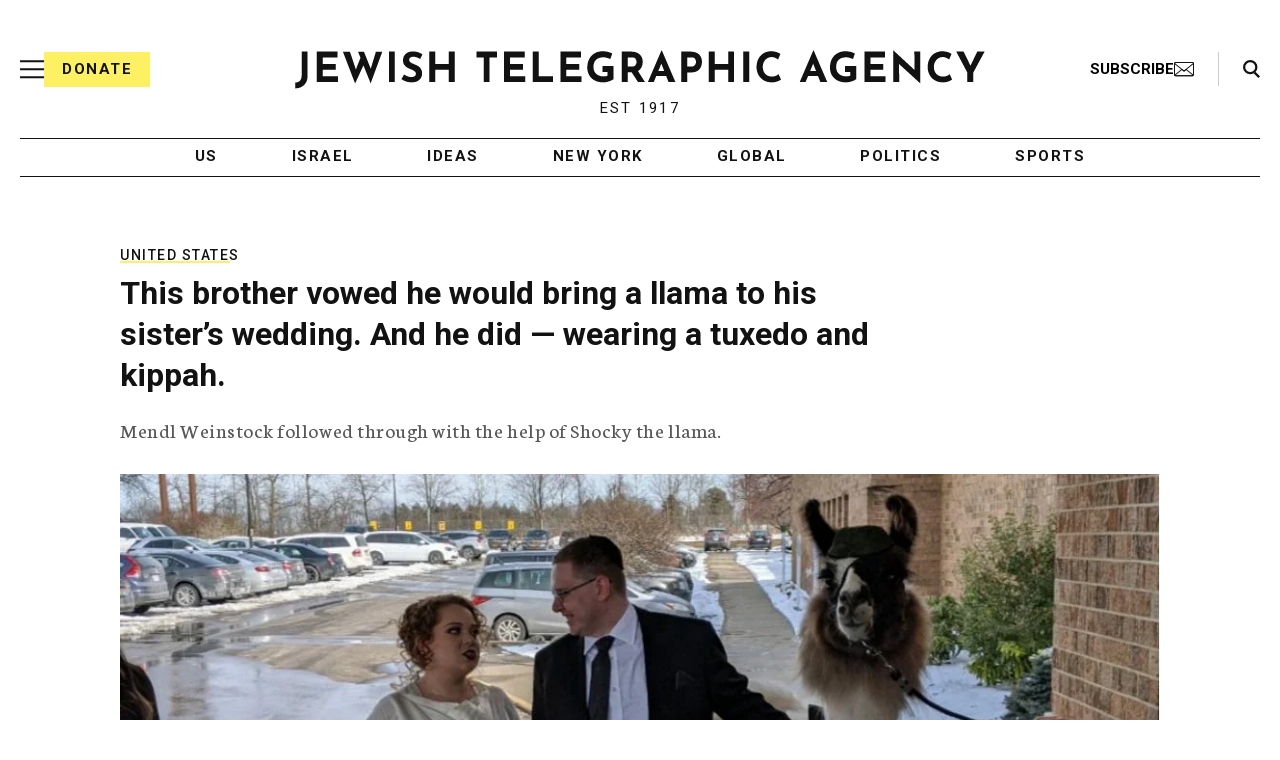

--- FILE ---
content_type: text/html; charset=utf-8
request_url: https://www.google.com/recaptcha/api2/anchor?ar=1&k=6Ld6pAMsAAAAAF2zZeBfcXtFUp1rPN8jbTR9-ads&co=aHR0cHM6Ly93d3cuanRhLm9yZzo0NDM.&hl=en&v=PoyoqOPhxBO7pBk68S4YbpHZ&size=normal&anchor-ms=20000&execute-ms=30000&cb=2e9hytjwtvvw
body_size: 49515
content:
<!DOCTYPE HTML><html dir="ltr" lang="en"><head><meta http-equiv="Content-Type" content="text/html; charset=UTF-8">
<meta http-equiv="X-UA-Compatible" content="IE=edge">
<title>reCAPTCHA</title>
<style type="text/css">
/* cyrillic-ext */
@font-face {
  font-family: 'Roboto';
  font-style: normal;
  font-weight: 400;
  font-stretch: 100%;
  src: url(//fonts.gstatic.com/s/roboto/v48/KFO7CnqEu92Fr1ME7kSn66aGLdTylUAMa3GUBHMdazTgWw.woff2) format('woff2');
  unicode-range: U+0460-052F, U+1C80-1C8A, U+20B4, U+2DE0-2DFF, U+A640-A69F, U+FE2E-FE2F;
}
/* cyrillic */
@font-face {
  font-family: 'Roboto';
  font-style: normal;
  font-weight: 400;
  font-stretch: 100%;
  src: url(//fonts.gstatic.com/s/roboto/v48/KFO7CnqEu92Fr1ME7kSn66aGLdTylUAMa3iUBHMdazTgWw.woff2) format('woff2');
  unicode-range: U+0301, U+0400-045F, U+0490-0491, U+04B0-04B1, U+2116;
}
/* greek-ext */
@font-face {
  font-family: 'Roboto';
  font-style: normal;
  font-weight: 400;
  font-stretch: 100%;
  src: url(//fonts.gstatic.com/s/roboto/v48/KFO7CnqEu92Fr1ME7kSn66aGLdTylUAMa3CUBHMdazTgWw.woff2) format('woff2');
  unicode-range: U+1F00-1FFF;
}
/* greek */
@font-face {
  font-family: 'Roboto';
  font-style: normal;
  font-weight: 400;
  font-stretch: 100%;
  src: url(//fonts.gstatic.com/s/roboto/v48/KFO7CnqEu92Fr1ME7kSn66aGLdTylUAMa3-UBHMdazTgWw.woff2) format('woff2');
  unicode-range: U+0370-0377, U+037A-037F, U+0384-038A, U+038C, U+038E-03A1, U+03A3-03FF;
}
/* math */
@font-face {
  font-family: 'Roboto';
  font-style: normal;
  font-weight: 400;
  font-stretch: 100%;
  src: url(//fonts.gstatic.com/s/roboto/v48/KFO7CnqEu92Fr1ME7kSn66aGLdTylUAMawCUBHMdazTgWw.woff2) format('woff2');
  unicode-range: U+0302-0303, U+0305, U+0307-0308, U+0310, U+0312, U+0315, U+031A, U+0326-0327, U+032C, U+032F-0330, U+0332-0333, U+0338, U+033A, U+0346, U+034D, U+0391-03A1, U+03A3-03A9, U+03B1-03C9, U+03D1, U+03D5-03D6, U+03F0-03F1, U+03F4-03F5, U+2016-2017, U+2034-2038, U+203C, U+2040, U+2043, U+2047, U+2050, U+2057, U+205F, U+2070-2071, U+2074-208E, U+2090-209C, U+20D0-20DC, U+20E1, U+20E5-20EF, U+2100-2112, U+2114-2115, U+2117-2121, U+2123-214F, U+2190, U+2192, U+2194-21AE, U+21B0-21E5, U+21F1-21F2, U+21F4-2211, U+2213-2214, U+2216-22FF, U+2308-230B, U+2310, U+2319, U+231C-2321, U+2336-237A, U+237C, U+2395, U+239B-23B7, U+23D0, U+23DC-23E1, U+2474-2475, U+25AF, U+25B3, U+25B7, U+25BD, U+25C1, U+25CA, U+25CC, U+25FB, U+266D-266F, U+27C0-27FF, U+2900-2AFF, U+2B0E-2B11, U+2B30-2B4C, U+2BFE, U+3030, U+FF5B, U+FF5D, U+1D400-1D7FF, U+1EE00-1EEFF;
}
/* symbols */
@font-face {
  font-family: 'Roboto';
  font-style: normal;
  font-weight: 400;
  font-stretch: 100%;
  src: url(//fonts.gstatic.com/s/roboto/v48/KFO7CnqEu92Fr1ME7kSn66aGLdTylUAMaxKUBHMdazTgWw.woff2) format('woff2');
  unicode-range: U+0001-000C, U+000E-001F, U+007F-009F, U+20DD-20E0, U+20E2-20E4, U+2150-218F, U+2190, U+2192, U+2194-2199, U+21AF, U+21E6-21F0, U+21F3, U+2218-2219, U+2299, U+22C4-22C6, U+2300-243F, U+2440-244A, U+2460-24FF, U+25A0-27BF, U+2800-28FF, U+2921-2922, U+2981, U+29BF, U+29EB, U+2B00-2BFF, U+4DC0-4DFF, U+FFF9-FFFB, U+10140-1018E, U+10190-1019C, U+101A0, U+101D0-101FD, U+102E0-102FB, U+10E60-10E7E, U+1D2C0-1D2D3, U+1D2E0-1D37F, U+1F000-1F0FF, U+1F100-1F1AD, U+1F1E6-1F1FF, U+1F30D-1F30F, U+1F315, U+1F31C, U+1F31E, U+1F320-1F32C, U+1F336, U+1F378, U+1F37D, U+1F382, U+1F393-1F39F, U+1F3A7-1F3A8, U+1F3AC-1F3AF, U+1F3C2, U+1F3C4-1F3C6, U+1F3CA-1F3CE, U+1F3D4-1F3E0, U+1F3ED, U+1F3F1-1F3F3, U+1F3F5-1F3F7, U+1F408, U+1F415, U+1F41F, U+1F426, U+1F43F, U+1F441-1F442, U+1F444, U+1F446-1F449, U+1F44C-1F44E, U+1F453, U+1F46A, U+1F47D, U+1F4A3, U+1F4B0, U+1F4B3, U+1F4B9, U+1F4BB, U+1F4BF, U+1F4C8-1F4CB, U+1F4D6, U+1F4DA, U+1F4DF, U+1F4E3-1F4E6, U+1F4EA-1F4ED, U+1F4F7, U+1F4F9-1F4FB, U+1F4FD-1F4FE, U+1F503, U+1F507-1F50B, U+1F50D, U+1F512-1F513, U+1F53E-1F54A, U+1F54F-1F5FA, U+1F610, U+1F650-1F67F, U+1F687, U+1F68D, U+1F691, U+1F694, U+1F698, U+1F6AD, U+1F6B2, U+1F6B9-1F6BA, U+1F6BC, U+1F6C6-1F6CF, U+1F6D3-1F6D7, U+1F6E0-1F6EA, U+1F6F0-1F6F3, U+1F6F7-1F6FC, U+1F700-1F7FF, U+1F800-1F80B, U+1F810-1F847, U+1F850-1F859, U+1F860-1F887, U+1F890-1F8AD, U+1F8B0-1F8BB, U+1F8C0-1F8C1, U+1F900-1F90B, U+1F93B, U+1F946, U+1F984, U+1F996, U+1F9E9, U+1FA00-1FA6F, U+1FA70-1FA7C, U+1FA80-1FA89, U+1FA8F-1FAC6, U+1FACE-1FADC, U+1FADF-1FAE9, U+1FAF0-1FAF8, U+1FB00-1FBFF;
}
/* vietnamese */
@font-face {
  font-family: 'Roboto';
  font-style: normal;
  font-weight: 400;
  font-stretch: 100%;
  src: url(//fonts.gstatic.com/s/roboto/v48/KFO7CnqEu92Fr1ME7kSn66aGLdTylUAMa3OUBHMdazTgWw.woff2) format('woff2');
  unicode-range: U+0102-0103, U+0110-0111, U+0128-0129, U+0168-0169, U+01A0-01A1, U+01AF-01B0, U+0300-0301, U+0303-0304, U+0308-0309, U+0323, U+0329, U+1EA0-1EF9, U+20AB;
}
/* latin-ext */
@font-face {
  font-family: 'Roboto';
  font-style: normal;
  font-weight: 400;
  font-stretch: 100%;
  src: url(//fonts.gstatic.com/s/roboto/v48/KFO7CnqEu92Fr1ME7kSn66aGLdTylUAMa3KUBHMdazTgWw.woff2) format('woff2');
  unicode-range: U+0100-02BA, U+02BD-02C5, U+02C7-02CC, U+02CE-02D7, U+02DD-02FF, U+0304, U+0308, U+0329, U+1D00-1DBF, U+1E00-1E9F, U+1EF2-1EFF, U+2020, U+20A0-20AB, U+20AD-20C0, U+2113, U+2C60-2C7F, U+A720-A7FF;
}
/* latin */
@font-face {
  font-family: 'Roboto';
  font-style: normal;
  font-weight: 400;
  font-stretch: 100%;
  src: url(//fonts.gstatic.com/s/roboto/v48/KFO7CnqEu92Fr1ME7kSn66aGLdTylUAMa3yUBHMdazQ.woff2) format('woff2');
  unicode-range: U+0000-00FF, U+0131, U+0152-0153, U+02BB-02BC, U+02C6, U+02DA, U+02DC, U+0304, U+0308, U+0329, U+2000-206F, U+20AC, U+2122, U+2191, U+2193, U+2212, U+2215, U+FEFF, U+FFFD;
}
/* cyrillic-ext */
@font-face {
  font-family: 'Roboto';
  font-style: normal;
  font-weight: 500;
  font-stretch: 100%;
  src: url(//fonts.gstatic.com/s/roboto/v48/KFO7CnqEu92Fr1ME7kSn66aGLdTylUAMa3GUBHMdazTgWw.woff2) format('woff2');
  unicode-range: U+0460-052F, U+1C80-1C8A, U+20B4, U+2DE0-2DFF, U+A640-A69F, U+FE2E-FE2F;
}
/* cyrillic */
@font-face {
  font-family: 'Roboto';
  font-style: normal;
  font-weight: 500;
  font-stretch: 100%;
  src: url(//fonts.gstatic.com/s/roboto/v48/KFO7CnqEu92Fr1ME7kSn66aGLdTylUAMa3iUBHMdazTgWw.woff2) format('woff2');
  unicode-range: U+0301, U+0400-045F, U+0490-0491, U+04B0-04B1, U+2116;
}
/* greek-ext */
@font-face {
  font-family: 'Roboto';
  font-style: normal;
  font-weight: 500;
  font-stretch: 100%;
  src: url(//fonts.gstatic.com/s/roboto/v48/KFO7CnqEu92Fr1ME7kSn66aGLdTylUAMa3CUBHMdazTgWw.woff2) format('woff2');
  unicode-range: U+1F00-1FFF;
}
/* greek */
@font-face {
  font-family: 'Roboto';
  font-style: normal;
  font-weight: 500;
  font-stretch: 100%;
  src: url(//fonts.gstatic.com/s/roboto/v48/KFO7CnqEu92Fr1ME7kSn66aGLdTylUAMa3-UBHMdazTgWw.woff2) format('woff2');
  unicode-range: U+0370-0377, U+037A-037F, U+0384-038A, U+038C, U+038E-03A1, U+03A3-03FF;
}
/* math */
@font-face {
  font-family: 'Roboto';
  font-style: normal;
  font-weight: 500;
  font-stretch: 100%;
  src: url(//fonts.gstatic.com/s/roboto/v48/KFO7CnqEu92Fr1ME7kSn66aGLdTylUAMawCUBHMdazTgWw.woff2) format('woff2');
  unicode-range: U+0302-0303, U+0305, U+0307-0308, U+0310, U+0312, U+0315, U+031A, U+0326-0327, U+032C, U+032F-0330, U+0332-0333, U+0338, U+033A, U+0346, U+034D, U+0391-03A1, U+03A3-03A9, U+03B1-03C9, U+03D1, U+03D5-03D6, U+03F0-03F1, U+03F4-03F5, U+2016-2017, U+2034-2038, U+203C, U+2040, U+2043, U+2047, U+2050, U+2057, U+205F, U+2070-2071, U+2074-208E, U+2090-209C, U+20D0-20DC, U+20E1, U+20E5-20EF, U+2100-2112, U+2114-2115, U+2117-2121, U+2123-214F, U+2190, U+2192, U+2194-21AE, U+21B0-21E5, U+21F1-21F2, U+21F4-2211, U+2213-2214, U+2216-22FF, U+2308-230B, U+2310, U+2319, U+231C-2321, U+2336-237A, U+237C, U+2395, U+239B-23B7, U+23D0, U+23DC-23E1, U+2474-2475, U+25AF, U+25B3, U+25B7, U+25BD, U+25C1, U+25CA, U+25CC, U+25FB, U+266D-266F, U+27C0-27FF, U+2900-2AFF, U+2B0E-2B11, U+2B30-2B4C, U+2BFE, U+3030, U+FF5B, U+FF5D, U+1D400-1D7FF, U+1EE00-1EEFF;
}
/* symbols */
@font-face {
  font-family: 'Roboto';
  font-style: normal;
  font-weight: 500;
  font-stretch: 100%;
  src: url(//fonts.gstatic.com/s/roboto/v48/KFO7CnqEu92Fr1ME7kSn66aGLdTylUAMaxKUBHMdazTgWw.woff2) format('woff2');
  unicode-range: U+0001-000C, U+000E-001F, U+007F-009F, U+20DD-20E0, U+20E2-20E4, U+2150-218F, U+2190, U+2192, U+2194-2199, U+21AF, U+21E6-21F0, U+21F3, U+2218-2219, U+2299, U+22C4-22C6, U+2300-243F, U+2440-244A, U+2460-24FF, U+25A0-27BF, U+2800-28FF, U+2921-2922, U+2981, U+29BF, U+29EB, U+2B00-2BFF, U+4DC0-4DFF, U+FFF9-FFFB, U+10140-1018E, U+10190-1019C, U+101A0, U+101D0-101FD, U+102E0-102FB, U+10E60-10E7E, U+1D2C0-1D2D3, U+1D2E0-1D37F, U+1F000-1F0FF, U+1F100-1F1AD, U+1F1E6-1F1FF, U+1F30D-1F30F, U+1F315, U+1F31C, U+1F31E, U+1F320-1F32C, U+1F336, U+1F378, U+1F37D, U+1F382, U+1F393-1F39F, U+1F3A7-1F3A8, U+1F3AC-1F3AF, U+1F3C2, U+1F3C4-1F3C6, U+1F3CA-1F3CE, U+1F3D4-1F3E0, U+1F3ED, U+1F3F1-1F3F3, U+1F3F5-1F3F7, U+1F408, U+1F415, U+1F41F, U+1F426, U+1F43F, U+1F441-1F442, U+1F444, U+1F446-1F449, U+1F44C-1F44E, U+1F453, U+1F46A, U+1F47D, U+1F4A3, U+1F4B0, U+1F4B3, U+1F4B9, U+1F4BB, U+1F4BF, U+1F4C8-1F4CB, U+1F4D6, U+1F4DA, U+1F4DF, U+1F4E3-1F4E6, U+1F4EA-1F4ED, U+1F4F7, U+1F4F9-1F4FB, U+1F4FD-1F4FE, U+1F503, U+1F507-1F50B, U+1F50D, U+1F512-1F513, U+1F53E-1F54A, U+1F54F-1F5FA, U+1F610, U+1F650-1F67F, U+1F687, U+1F68D, U+1F691, U+1F694, U+1F698, U+1F6AD, U+1F6B2, U+1F6B9-1F6BA, U+1F6BC, U+1F6C6-1F6CF, U+1F6D3-1F6D7, U+1F6E0-1F6EA, U+1F6F0-1F6F3, U+1F6F7-1F6FC, U+1F700-1F7FF, U+1F800-1F80B, U+1F810-1F847, U+1F850-1F859, U+1F860-1F887, U+1F890-1F8AD, U+1F8B0-1F8BB, U+1F8C0-1F8C1, U+1F900-1F90B, U+1F93B, U+1F946, U+1F984, U+1F996, U+1F9E9, U+1FA00-1FA6F, U+1FA70-1FA7C, U+1FA80-1FA89, U+1FA8F-1FAC6, U+1FACE-1FADC, U+1FADF-1FAE9, U+1FAF0-1FAF8, U+1FB00-1FBFF;
}
/* vietnamese */
@font-face {
  font-family: 'Roboto';
  font-style: normal;
  font-weight: 500;
  font-stretch: 100%;
  src: url(//fonts.gstatic.com/s/roboto/v48/KFO7CnqEu92Fr1ME7kSn66aGLdTylUAMa3OUBHMdazTgWw.woff2) format('woff2');
  unicode-range: U+0102-0103, U+0110-0111, U+0128-0129, U+0168-0169, U+01A0-01A1, U+01AF-01B0, U+0300-0301, U+0303-0304, U+0308-0309, U+0323, U+0329, U+1EA0-1EF9, U+20AB;
}
/* latin-ext */
@font-face {
  font-family: 'Roboto';
  font-style: normal;
  font-weight: 500;
  font-stretch: 100%;
  src: url(//fonts.gstatic.com/s/roboto/v48/KFO7CnqEu92Fr1ME7kSn66aGLdTylUAMa3KUBHMdazTgWw.woff2) format('woff2');
  unicode-range: U+0100-02BA, U+02BD-02C5, U+02C7-02CC, U+02CE-02D7, U+02DD-02FF, U+0304, U+0308, U+0329, U+1D00-1DBF, U+1E00-1E9F, U+1EF2-1EFF, U+2020, U+20A0-20AB, U+20AD-20C0, U+2113, U+2C60-2C7F, U+A720-A7FF;
}
/* latin */
@font-face {
  font-family: 'Roboto';
  font-style: normal;
  font-weight: 500;
  font-stretch: 100%;
  src: url(//fonts.gstatic.com/s/roboto/v48/KFO7CnqEu92Fr1ME7kSn66aGLdTylUAMa3yUBHMdazQ.woff2) format('woff2');
  unicode-range: U+0000-00FF, U+0131, U+0152-0153, U+02BB-02BC, U+02C6, U+02DA, U+02DC, U+0304, U+0308, U+0329, U+2000-206F, U+20AC, U+2122, U+2191, U+2193, U+2212, U+2215, U+FEFF, U+FFFD;
}
/* cyrillic-ext */
@font-face {
  font-family: 'Roboto';
  font-style: normal;
  font-weight: 900;
  font-stretch: 100%;
  src: url(//fonts.gstatic.com/s/roboto/v48/KFO7CnqEu92Fr1ME7kSn66aGLdTylUAMa3GUBHMdazTgWw.woff2) format('woff2');
  unicode-range: U+0460-052F, U+1C80-1C8A, U+20B4, U+2DE0-2DFF, U+A640-A69F, U+FE2E-FE2F;
}
/* cyrillic */
@font-face {
  font-family: 'Roboto';
  font-style: normal;
  font-weight: 900;
  font-stretch: 100%;
  src: url(//fonts.gstatic.com/s/roboto/v48/KFO7CnqEu92Fr1ME7kSn66aGLdTylUAMa3iUBHMdazTgWw.woff2) format('woff2');
  unicode-range: U+0301, U+0400-045F, U+0490-0491, U+04B0-04B1, U+2116;
}
/* greek-ext */
@font-face {
  font-family: 'Roboto';
  font-style: normal;
  font-weight: 900;
  font-stretch: 100%;
  src: url(//fonts.gstatic.com/s/roboto/v48/KFO7CnqEu92Fr1ME7kSn66aGLdTylUAMa3CUBHMdazTgWw.woff2) format('woff2');
  unicode-range: U+1F00-1FFF;
}
/* greek */
@font-face {
  font-family: 'Roboto';
  font-style: normal;
  font-weight: 900;
  font-stretch: 100%;
  src: url(//fonts.gstatic.com/s/roboto/v48/KFO7CnqEu92Fr1ME7kSn66aGLdTylUAMa3-UBHMdazTgWw.woff2) format('woff2');
  unicode-range: U+0370-0377, U+037A-037F, U+0384-038A, U+038C, U+038E-03A1, U+03A3-03FF;
}
/* math */
@font-face {
  font-family: 'Roboto';
  font-style: normal;
  font-weight: 900;
  font-stretch: 100%;
  src: url(//fonts.gstatic.com/s/roboto/v48/KFO7CnqEu92Fr1ME7kSn66aGLdTylUAMawCUBHMdazTgWw.woff2) format('woff2');
  unicode-range: U+0302-0303, U+0305, U+0307-0308, U+0310, U+0312, U+0315, U+031A, U+0326-0327, U+032C, U+032F-0330, U+0332-0333, U+0338, U+033A, U+0346, U+034D, U+0391-03A1, U+03A3-03A9, U+03B1-03C9, U+03D1, U+03D5-03D6, U+03F0-03F1, U+03F4-03F5, U+2016-2017, U+2034-2038, U+203C, U+2040, U+2043, U+2047, U+2050, U+2057, U+205F, U+2070-2071, U+2074-208E, U+2090-209C, U+20D0-20DC, U+20E1, U+20E5-20EF, U+2100-2112, U+2114-2115, U+2117-2121, U+2123-214F, U+2190, U+2192, U+2194-21AE, U+21B0-21E5, U+21F1-21F2, U+21F4-2211, U+2213-2214, U+2216-22FF, U+2308-230B, U+2310, U+2319, U+231C-2321, U+2336-237A, U+237C, U+2395, U+239B-23B7, U+23D0, U+23DC-23E1, U+2474-2475, U+25AF, U+25B3, U+25B7, U+25BD, U+25C1, U+25CA, U+25CC, U+25FB, U+266D-266F, U+27C0-27FF, U+2900-2AFF, U+2B0E-2B11, U+2B30-2B4C, U+2BFE, U+3030, U+FF5B, U+FF5D, U+1D400-1D7FF, U+1EE00-1EEFF;
}
/* symbols */
@font-face {
  font-family: 'Roboto';
  font-style: normal;
  font-weight: 900;
  font-stretch: 100%;
  src: url(//fonts.gstatic.com/s/roboto/v48/KFO7CnqEu92Fr1ME7kSn66aGLdTylUAMaxKUBHMdazTgWw.woff2) format('woff2');
  unicode-range: U+0001-000C, U+000E-001F, U+007F-009F, U+20DD-20E0, U+20E2-20E4, U+2150-218F, U+2190, U+2192, U+2194-2199, U+21AF, U+21E6-21F0, U+21F3, U+2218-2219, U+2299, U+22C4-22C6, U+2300-243F, U+2440-244A, U+2460-24FF, U+25A0-27BF, U+2800-28FF, U+2921-2922, U+2981, U+29BF, U+29EB, U+2B00-2BFF, U+4DC0-4DFF, U+FFF9-FFFB, U+10140-1018E, U+10190-1019C, U+101A0, U+101D0-101FD, U+102E0-102FB, U+10E60-10E7E, U+1D2C0-1D2D3, U+1D2E0-1D37F, U+1F000-1F0FF, U+1F100-1F1AD, U+1F1E6-1F1FF, U+1F30D-1F30F, U+1F315, U+1F31C, U+1F31E, U+1F320-1F32C, U+1F336, U+1F378, U+1F37D, U+1F382, U+1F393-1F39F, U+1F3A7-1F3A8, U+1F3AC-1F3AF, U+1F3C2, U+1F3C4-1F3C6, U+1F3CA-1F3CE, U+1F3D4-1F3E0, U+1F3ED, U+1F3F1-1F3F3, U+1F3F5-1F3F7, U+1F408, U+1F415, U+1F41F, U+1F426, U+1F43F, U+1F441-1F442, U+1F444, U+1F446-1F449, U+1F44C-1F44E, U+1F453, U+1F46A, U+1F47D, U+1F4A3, U+1F4B0, U+1F4B3, U+1F4B9, U+1F4BB, U+1F4BF, U+1F4C8-1F4CB, U+1F4D6, U+1F4DA, U+1F4DF, U+1F4E3-1F4E6, U+1F4EA-1F4ED, U+1F4F7, U+1F4F9-1F4FB, U+1F4FD-1F4FE, U+1F503, U+1F507-1F50B, U+1F50D, U+1F512-1F513, U+1F53E-1F54A, U+1F54F-1F5FA, U+1F610, U+1F650-1F67F, U+1F687, U+1F68D, U+1F691, U+1F694, U+1F698, U+1F6AD, U+1F6B2, U+1F6B9-1F6BA, U+1F6BC, U+1F6C6-1F6CF, U+1F6D3-1F6D7, U+1F6E0-1F6EA, U+1F6F0-1F6F3, U+1F6F7-1F6FC, U+1F700-1F7FF, U+1F800-1F80B, U+1F810-1F847, U+1F850-1F859, U+1F860-1F887, U+1F890-1F8AD, U+1F8B0-1F8BB, U+1F8C0-1F8C1, U+1F900-1F90B, U+1F93B, U+1F946, U+1F984, U+1F996, U+1F9E9, U+1FA00-1FA6F, U+1FA70-1FA7C, U+1FA80-1FA89, U+1FA8F-1FAC6, U+1FACE-1FADC, U+1FADF-1FAE9, U+1FAF0-1FAF8, U+1FB00-1FBFF;
}
/* vietnamese */
@font-face {
  font-family: 'Roboto';
  font-style: normal;
  font-weight: 900;
  font-stretch: 100%;
  src: url(//fonts.gstatic.com/s/roboto/v48/KFO7CnqEu92Fr1ME7kSn66aGLdTylUAMa3OUBHMdazTgWw.woff2) format('woff2');
  unicode-range: U+0102-0103, U+0110-0111, U+0128-0129, U+0168-0169, U+01A0-01A1, U+01AF-01B0, U+0300-0301, U+0303-0304, U+0308-0309, U+0323, U+0329, U+1EA0-1EF9, U+20AB;
}
/* latin-ext */
@font-face {
  font-family: 'Roboto';
  font-style: normal;
  font-weight: 900;
  font-stretch: 100%;
  src: url(//fonts.gstatic.com/s/roboto/v48/KFO7CnqEu92Fr1ME7kSn66aGLdTylUAMa3KUBHMdazTgWw.woff2) format('woff2');
  unicode-range: U+0100-02BA, U+02BD-02C5, U+02C7-02CC, U+02CE-02D7, U+02DD-02FF, U+0304, U+0308, U+0329, U+1D00-1DBF, U+1E00-1E9F, U+1EF2-1EFF, U+2020, U+20A0-20AB, U+20AD-20C0, U+2113, U+2C60-2C7F, U+A720-A7FF;
}
/* latin */
@font-face {
  font-family: 'Roboto';
  font-style: normal;
  font-weight: 900;
  font-stretch: 100%;
  src: url(//fonts.gstatic.com/s/roboto/v48/KFO7CnqEu92Fr1ME7kSn66aGLdTylUAMa3yUBHMdazQ.woff2) format('woff2');
  unicode-range: U+0000-00FF, U+0131, U+0152-0153, U+02BB-02BC, U+02C6, U+02DA, U+02DC, U+0304, U+0308, U+0329, U+2000-206F, U+20AC, U+2122, U+2191, U+2193, U+2212, U+2215, U+FEFF, U+FFFD;
}

</style>
<link rel="stylesheet" type="text/css" href="https://www.gstatic.com/recaptcha/releases/PoyoqOPhxBO7pBk68S4YbpHZ/styles__ltr.css">
<script nonce="ifBF2dItdilVcczUiN7YaQ" type="text/javascript">window['__recaptcha_api'] = 'https://www.google.com/recaptcha/api2/';</script>
<script type="text/javascript" src="https://www.gstatic.com/recaptcha/releases/PoyoqOPhxBO7pBk68S4YbpHZ/recaptcha__en.js" nonce="ifBF2dItdilVcczUiN7YaQ">
      
    </script></head>
<body><div id="rc-anchor-alert" class="rc-anchor-alert"></div>
<input type="hidden" id="recaptcha-token" value="[base64]">
<script type="text/javascript" nonce="ifBF2dItdilVcczUiN7YaQ">
      recaptcha.anchor.Main.init("[\x22ainput\x22,[\x22bgdata\x22,\x22\x22,\[base64]/[base64]/[base64]/bmV3IHJbeF0oY1swXSk6RT09Mj9uZXcgclt4XShjWzBdLGNbMV0pOkU9PTM/bmV3IHJbeF0oY1swXSxjWzFdLGNbMl0pOkU9PTQ/[base64]/[base64]/[base64]/[base64]/[base64]/[base64]/[base64]/[base64]\x22,\[base64]\\u003d\x22,\x22woHChVjDt8Kqf0/CusOgcx/[base64]/Di1zCksKowofDqAVUB3XDvMOoZkkdCsKmZRoewr/DpSHCn8KnPmvCr8OEEcOJw5zCsMObw5fDncKEwp/ClERIwqU/L8KRw7YFwrlEwpLCognDgsO0bi7CmcOla37DocOabXJxNMOIR8KgwrXCvMOlw7jDi14cI0DDscKswodewovDlnXCqcKuw6PDn8OZwrM4w7TDisKKSRDDvRhQPQXDuiJow65BNl/DlyvCrcKWTyHDtMKMwrAHIQNjG8OYD8Ktw43DmcKywofCpkUJSFLCgMOcD8KfwoZ6dWLCjcKnwqXDoxEIcAjDrMO4csKdwp7CtS9ewrtmwqrCoMOhecOiw5/CiXnChyEPw4jDhgxDwpzDi8KvwrXCgMK0WsOVwr/ChFTCo0HCq3F0w4jDgGrCvcKbNmYMfMOuw4DDlhFZJRHDv8OgDMKUwoHDozTDsMOQD8OED19hVcOXdMOEfCc+UMOMIsKfwp/CmMKMwrPDmRRIw5pJw7/DgsOjJsKPW8K0KcOeF8ObecKrw73Dt2PCkmPDmXB+KcK8w4LCg8O2woPDtcKgcsO8wqfDp0M3OCrClgLDlQNHPcK2w4bDuRfDqWY8NcORwrtvwrZCQinCnkUpQ8K+wqnCm8Ouw7tEa8KRDcKMw6x0wo8hwrHDgsK7wpMdTH3ClcK4wpsrwo0CO8OuUMKhw5/Dng87Y8OnPcKyw7zDucO1VC9Ow53DnQzDrCvCjQNvMFMsLjLDn8O6PDATwoXCk3nCm2jCvcK4wprDmcKOYy/CnAHCiiNha1/[base64]/w6QowqvDlV/DmMKqQcKGw6dNbMKFw4DCksK0ainDi3vCjMKycMOGw5zCrR3CpA0JAsOsH8KUwoHDoDnDmsKcwqTCgcKLwpo4GRzCmcKCOkomdcKPw6wPwrwawpbCuXBkwow9wp/Cj04xFFUOHVjCrsK3esO/VEYLwq9ocsOawo4rT8KtwqFtw67DklkJQsKFMXl1NsOxT2rCiFLCqMOgcgfDqxo/[base64]/[base64]/DmsOPwqZnwoVNVcO7PMOwwo9lwoFBwpZmwrLDjRDDu8OgZ0jDkgFXw4LDpMONw5FMKD/Ck8K3w48vw4oucTjCgWpCw4DCk2tewq4xwprDpB/Du8O0Th8/wq0xwqopG8ORw5xdw7TDkcKsFiEBcEAiVSgfCyzDj8O9HFVPw6LDoMOTw6fDrcOiw69lw7rCmMOtw4fDtsOIJkZaw5JvB8Orw5DDoA3Do8O8w5E1wocjMcOHCMOcSGjDvMONwr/DklA5RSEyw5kmZMOqw7rCmMO6J1kiw6UTEsOUWRjDucOBw4dHJsOJSHfDncKUCsK6Kw0jVMKtSSMCXCAzworCtMORNMObwpZjZB3CrGDCusK4VyJCwp4eKMKgLj3Dg8K2SBZvw5HDnsKBDGZcFsKNwrx4OVh8KsKzWkjDukzDqC9tBEnDoCcSw5lzwrs/NDcmYH/[base64]/[base64]/[base64]/DnMKNb8KDwrlyw6MYw7U2GMKswqJ5wrIlTHfCrkHDosKEXcOPw5DDimXClDN1c1/DisOiw73DgcORw7DCpMOMwqPDggDCiEcRwo9Tw5fDmcKuwqTDp8O2wonCiQHDlMKeKExJXihDw6TCoGrDlcK6KMOQPMOJw6TCicOBLMKsw6fCm3bDisKDSsOqH0jDjXEvw7hpwqF1FMK3wqjCtE89wqlxTik2wprClk/DsMKWWsOPw7nDsyczDiPDhSBMYlPDu19Xw5QZRcOEwoNqRMKewrEIwrEmRsOnWsKSwqbDoMOSwqJQfS7ClUzDiHQgWX80w4EewqnDs8KYw7Q1UsOcw5LCtC7CgDHDkFzCncKzwpl/w5jDnsKffMOBa8KRwp0lwrgdNRXDscOxwqTCiMKFJkzDjMKOwozDgjE7w643w7UPwpt7OXhFw6vDvcKTcwBhw4YRVx9cAsKjUsOwwrc6XkHDgcOkXlTCvU44AMOhADDCksO/[base64]/[base64]/[base64]/w7DCvMK+w7ZKwrRucik3bcK3w6lPw6kFw5jCijFaw7zDtkswwojCoRsZLiQwUSR6fTpPw5w4V8K1ZMKOBQrDgGbCvsKLw4k6Zx/Dvk5Jwp/CqsKXwpjDn8KAw73CpsOOwrEiw6jCoRDCv8OySsOtwq1Gw7pzw6dYI8OZa03CphROw6nDssOudUzDuANswohSPcOTw5PCnRDCp8OaMxzDmsK5AGbDpsK/YTjCnxbCulB9N8ORw7oOw5zCk3PCvcK9w7/[base64]/DuXpmwpzDjsODcW3DuMK0wqLCgw3Du8KIR24uw6NEOsOdwocCwojDmSjDhG4WfcOpw5kGecO8PFHCkDoQw7DCgcOFfsKvwq3CgQnCocObKm7CvB7DsMOhNMKeXcOhwpzDnMKmIcOhwrLCicKww5vCkxXDtMK2CkxTbxbCq0lfwo5jwrg/[base64]/DqcOsA8K+CsOzw54Kw5F3w4IEbErChU7CiArDisO2KW9yDnfCmDt3wocsYFnCusK7XFoFKMKyw6wyw67ClV7DlMKEw6tpw67DuMONwpAmLcKIwoIxw5TDl8KtdFTCkBzDqMOCwotafw/CnsODOwnDmsOHEsKIYiFOdcKuworDksKANFDDnsOHwpcyd3TDrMOsNA7Cs8KjXRnDvsKYwqxswp7DjFfDqihDw64DFsO2wpFkw7JhD8OeTUgpQlwgaMO0Y0w4RsOOw60DVD/DsmfCmxgPFRBAw7PCucKqSMK3w4dMJsO5wrYmfTnClWjCgjdywq5pwqLChBvDm8Oqw6jDgFjDu1LClx9GEsOtasOlwrkoEWfDtcO/[base64]/[base64]/Ds3vCjsKwXEEjwqTDnsO8R8OXR8K9wozDnRDCrlR0DFvCncK3wpLDhcKEJETDlsOjw4/CiUdvSXbDrsK7G8K8A2bDpcOJG8O5NEbDusOcAsKUejzDhMKlKsOsw7w0w7tbwrjCqcO3KMK1w5IAw75JbwvCmsKqbcKlwoTCqsOWwo9Bw7HCjcOtVUgPwrvDpcORwoN1w7nDlMK3w6M1w5/CsT7DmlhzDjV2w70+wonCu1vCgGPCnk4fZ3V7P8O6R8KhwrPCgT/DtT3Cj8Omf285dsKIAyQww4wxe3FFwo4VwrvCqcKXw43Dg8OeTQZjw7/CqMOXw4lJCMKhOCLCpsObwoYbw4wDHjjDuMOCDmFcJlvCqyTCtQ8gw6gswoUCCsOZwr5/[base64]/JsOMw4YEw7rDrAlkw5nDoMOdwrFkMMOJwo/Cs23CocK6w5oQWzITwr7DlsO/wrXCmWUadWZJBDbCgsOrwp/DvcKmw4B2w7w4wpnCgcKDw5YLb2PCnTjDnW5LTwrDoMKlP8KUG2dfw4TDrVMWfyzCnsKewpELYsO0bRF+J01vwrx5w5DCqsOJw63CtgQiw6TCkcOnw5rCmjM3RAFbwp/[base64]/CmMKNF03DrMKEPsKcAEbDkMOeFxkqw4jDpsKfO8OaBUzCpAPDlMKFw4nDgF89IGs9wplfwoIow4PCrATDvMKewrfDhAECHkIowpEbVA4WYxXCtMKFa8OpJXEwO2PDkMOcGknDh8K5T2zDnMKaH8OPwoUHwpQkC0jCu8OTwp/CoMKRw7zDo8Ouw7XDgMOQwpzCucOLSMOGSA3Dj3TCjMONRsOhwpAcVyd/CCvDpS8Rdn7Chh4hw7cwfFZVJMKywp7DpsKgwoHCpW3Ct0HCg39me8OLfsK2wphfOzDClH8Cw58vwrvChAFCwp3Chi/Dl3YhRinDrjvDiTt2w4cpWsKyNMKKJEvDvcOrwqbCnMKCw7vDhMOTHcKsScOYwoc8wozDhcKawpQ4wrLDtcKZJFDChy5gwqPDvwvCt23CtMKMwpcswrPCmkTDjwRKBcORw7HClMO+LwTCnMO/woMVwofCgAvDmsO/fsOgw7fDlMKmwqZ0PMOVJsOLw7HDhTvCrMKgwq7CoVLDlwsCZcODYsKTRMKcw5E7wrPDjwgzDsObw6bCqkp8GsOhwo/DqcO8YMKHw6XDtsObw5wzQlRJwpgrNcKuwoDDkgY3wrnDvmnCvVjDlsKNw4ZVR8KuwoJRMClWwp3DuXZhcWwQR8KSWMOTbyrCjl/CkE4PLTMxw7DCr1gZMsKBFMOLcRPDlXBOMsKUwrA5RsOnwrVQccKdworCrUEjXF9pPzktNsKdw6bDjsOlX8Kuw7VWw4fCvhTCqi1fw7PDmX/CjMK6wpUaw6vDuhDCs1BPwqghw7bDnBIjwrwHw6TCjQTClTEICkpbFBZVwoPCpcOtAsKTfTAjbcOYwpHCtMOFwrDDrcO3wpRyJQnDt2IPw4IXGsOywoPDpRHCnsKbw4odw6/CkMKrYDzCnsKnw7fCuHgnE0jCmcOgwqNcIkhqUcO4w6vCuMO2EHkTwrHCusOJw6XCqsKJwo83GsObaMOywpkwwqvDqG5fQzljOcOaXnPCm8Oja1hQwr3Ci8Kbw7JKIFvCjh3CmcK/CsOocgvCuxFEw6AECHjDkMO4dcK/PnpSSMKcNm9/wqAYw4jCnsOXYz/Cpnhhw4nDqcKdwrUqw6rDtsOcwoXCrF3Doy5hwpLCjcOAwochK29qw4VNwphgw5jCllUGfwDDiWHDj2lGewkTEsKpTU1Tw5hybRogcD3DmwAtwpPDhMOCw7NuHB/DoHgnwqNEwoDCjCJkccKtbz1BwronbsOTw5xLw6/[base64]/YjxdW8O3wrTDhBhOwqtnJ3zDvwrCtlHCt0LDncKCVcK9woUPKBRhw7VBw7BkwrplV1fCvcO/Gg7DlDZnMcKNw4HCmSBaR1fDvyTCn8KuwpAgw44scy05V8KewoJHw5lww5w0XQUDaMOJwqBXw7PDsMOBL8OeJlkkf8OgL056ajzDp8OrFcOzG8Ojd8KMw4/ClcO2w45FwqMJw4rDlXNBVh1kwrLDicO8wpFkw60FalYQw5XDq2vDusOCSGDCvsKow7XCgAXDqGXDkcKXdcOEGcOYGcOwwqBnwopYOn/CgcORWsKpDyZ2HMKMGsKHw4nCjMOOwoRqSmzCiMOHwpxjb8KLw6LDvUXCiWRDwosXw5QdwoTCg357w5rDgyvDrMOaGQ4uOjARw7rDmkQyw7RKOCJqUSVUwqlsw73CqATDjCjCklNJw5cewrUTw6l4esKgEmfDiX/DlcK3wqN4KlEywovDtC8PAMOLLcKsIsOUY0Y8P8OvIQttwpQRwoF7TcKww6DCh8OEWcOfw6zCokxRFE7Ck1jDnMK8KGHDk8OZRClUPcOgwqsnPgLDunDCpiTDp8KNDznChMKAwr9hJkcbSnLDqgLCm8OdACoZw7pXfRnDr8K8wpVEw6sFIsKew5UAw4/[base64]/Dn8OIw7PDrMKIXsKDw5PDqjkRGsOUw5VaXH1Swp3DqznCpBkDOx3Cug/DplsDEcOECz03wpMWw5V+wofCh0fCjg3CksOJR3ZVcMOIWhLDnkUMPlUVwo/[base64]/DpMK+JjXDn3Jkw4nCgcOvwqrClHdJw6tLSmHDnDJFw77CncOWDsOceTgXXGTDpxbCl8OIw7jDrcOXwrnCp8OKw4lXwrbCmcKhW0M6wpZKw6LDpEzCkcK/[base64]/[base64]/wp0bw4bDvMOTRjTDpsOywrBBEz/Cg8OlIsO6NlrCh2fDscO/Z09gMsK+bMK0OhgSYMOtM8OEecK2CcOiVhM/CRgkasOwXDYzaWHDtmlUw4EedSZDa8OfaE/CmAx6w5B1w5JfV2hLw6TCkMKITlZqwrFww7VrwojDjWjDpRHDnMKTYCLCu0/ClMOaD8Kpw4hMVMKoGhHDtMKhw4DDkG/DsnvDkUg7wojCsBTDg8Onb8KIUhRHNSbCtcKrwopVw7Z+w7tGw4vDtMKLdMKiSMKswoJQUSZ9e8O5TXIZw6knO1Ubwqkuwq8uZT8aBy5fwr/DtAzDmW/DucOtwq87woPCtxnDisO5W1fDk3h9woTCviVJaR/[base64]/w68Lw7HDm8KdwpTDmxTCjsO6IibDr27CpwHDrg7CuMO7O8OCN8O3w4zCi8K+YCzCiMO8w7IVUX7Ch8OfScKJbcOzO8OtSWTCtlXDvh/CqnIZLEwzRFQYw6Maw5/[base64]/CqsKmw60hDsOXw5rDnXLDmsOEa8O0Y8KiwowdIQUJwqdAwrjCgMO2wq97wrd/PndfPQLCncKxd8Kiw5XCr8Kpw5FkwroHJsK+NV/CnMKUw6/CqMO8wq43cMKyeTbDlMKHwrHDoGpcF8KQCxTCvSDCi8OTJ384woZBHcOXwq/CrVVOInJDwqjClhjDscKKw7TCuTzCrMOAKinCtHE2w7Zqw73CuVHDpcOBwqPDm8KhQkJ6BcOAQH8sw67DmcOmeQEMw6MbwpzCssKAf349WMOQwpk3ecKxPgFyw4nDm8OWw4NlR8K7PsK9wr4swq5eJMOEw60Jw6vCoMKiBGTCuMKPw75Ewrc8w5LChsKTd0l/F8KOBcOyMijDvjnDtMOnwpk+wpJNwqTCrXJ1RlnCp8KEwqTDmMKOwrjCtAIfR00Yw6l0w7fCtVosKH3CgiTDpsO2wprCjSvDhcOVVFPCsMKSGA3CksODw6E/VMOpwqDCkmHDt8OcCMKuecKKwqvDi1LDicKuQ8OQw7HDpRZ+w4kRUMKKwpPCm2IZwpl8wojCjl/DogwIw4PCrk/[base64]/wrvCjUTDsi1gJndVKMOow5UGw515fgk6w7rDghLDjsKlHMOvd2DCicK4w65dw4IJIcKTJFzDqQHCucOewocPGcK3cyQMw4PCnsKpw4Mcw4bDo8KAfcKzERl/wqt2ZV12wop/wpTCgBnDnQ/[base64]/DoUBdJVdZwoY2C8KETGwPw63ChjzDgm7CqMKPLcKLwqUVf8OcwrvCvmXDrSEBw7fCvMKkeWtUwqTCr0ZcXMKqDyrDuMO4J8OWwqgGwpMSwqkZw4TDsD/Cp8Kkwr4Mw6vDksK5w6dFJgfCtnjDvsKaw6FBwqrCvn/ChsKGwr3CpykGR8Kwwqokw4EMw5w3UE3DuyhuXQ3DqcOfwovCvnQbwrkDw4szwq3ClcORT8K9EFfDncOyw5TDscO/NsKBayHDvShCQ8KILnVew7rDlk/DlcOHwrtIMzYow6EKw6rCqsO+wr/[base64]/SynDrsOqwoxkUMO9SsKbwpgpdsOWw4trPVwVwr3Dl8KiMADDgcOmwoHCncKtVTIIw41LEEBpRyrCoTd1QgBCwrzDuFhjS2FIa8OUwqDDsMKMwpvDrWVzOgvCosKydcKyNcOGw6XCohYww5EObnrCnFNjwqjCiiFFw7vCjAPDrsK+CcKlwoUVw4BWw4Q5wqJcwrV/w5DCijUBUcOFbcOgIgzCnnXCtTk8dwwTwocaw4wXw5RTwrxpw4rCscK+UMK7woPClhxJwrg7wpvChQAcwpVHw5bDqcObBVLCsQJBJcO/[base64]/wrfCmH19wprCkkJ7JMOhYMO4QFomwr3DlD5Ww7gHEh4XE2EQOMKma0k+w4lOw67CtzF1WiDDrmfCrMKkeVQ7w7dIwqRwH8K8LUJew5/DlcOew44Zw4/DmFHDjMOpLzogUDg9w7Q+QMKTw7rDjhkTwqXCoC4kQj/DksOdw7nCpcK1wqgawqHChAt9wp3CrsOgJsKiwowxwpzDjmnDjcOSP2FBO8KUwpc0GXBbw6AzOFA8L8OnQ8OJw7fDnsOnIAonIRVsPMKcw6FLwrVCHiXCiwIEw7/[base64]/[base64]/Cig0+XGnDn8O0wowHw6HDuMKQw4ZJYXtNwqzDlcOLwrvDv8KAwqY7SsKrw7TDq8Khb8OoLsKEKT5KLcOow6XCoiUkwpXDklYpw41uw4DDhz9UKcKpJcKPBcOrUsObw4UpIsOwJhfDk8OANMKdw5cnVm3DtsK8w4PDhADDrDIodGoiJyBzwojDoV/[base64]/DqwrDksK5w7MTE2PDpMO+AlnDoRIZUsKYbGwRw4/DjmLCusKOw5NIw4I/OMOrXSHCucOjwolqAgHDqcK5NVTDlsKwBcOxwrrCm0oUw5DCmRtHwrMVSsOlL1HDhkjDoyPCh8K0GMOqwqkOU8ONGMOtIMO+dMKEZn3DoWYEXcO8esKMT1V1wr3DqcOqwoc1KMOMcVTDqsO/[base64]/CmQzCh0AbwqpOw6zDpB7CogggwoNXw5HClTvDscKkVHLCpHnCisOew77DkMKvFEPDrMKbw6cFwrbDucKhw6/DhBFmEj0gw7tMw6MoLknCqC4Lw7bChcOtFzglPMKDwqzCtnBpwrx8AsK2wow0bCnCqy7DncKTU8KQURUoC8KIwrsywqHCmgRaCX8HIithwqnDl0o0w50twqtuEGHDssO/wqvCqT4aSMKsO8KmwrEqFXtdw7Q9BcKbZ8KdWnhpEQ3DtsKlwonCisKFY8OWw4DCoA0hwpHDjcKVbsKawrxzwqHDpwcEwr/CqcOkWsK8RMOJwrTDq8KgRsOfwppww47DkcKlVykgwpTCk0VWw6JBbHJPw6jCqRjCtF3CvsOlc1vDgcKDKEVvWnsswq0YOx4YacOQXU4PFlMgIjFnOMOAPcOyDcKhP8K0wqMWE8OGPsKyTk/[base64]/T1MzwpfDg3BacBLDqi/CqsOkT0Jyw5DCrXvCg3Irw4dcwofCjMOHwrVoYsKgKcKfWsKGw60dwqrDjjsNecOxCsKJwojCgcKSwr/DjsKIXMKWw53Cu8KQw4XChMK1w4YnwpghQSspO8KSw5zDh8OROU9BMgIZw5oAPxrCqMOHEMOxw7DCosOVw4nDksOjNcOJJBLDlcKCBcOFbz/[base64]/Du8OjZsKxTg7CkcKew6bCswzDixXDvMOowqfDsmRCwpUXw7dYwrbDmMOmYDd9QBvDicKpOCjCgMKQw4XDgSYcw6bDjRfDrcKewrHDnGLCgSsQKFsowoXDh3jCvnlkf8OTw4MJAjDCsTgAS8ORw6XCj1NZwqPCvsOMLx/Cv2/Dj8KmbMO1bU3DrMOYERwAWXMlWnZDwq/CrALDhhtrw6nCoA7CgUA4IcKzwqPDvX3CmCcVw7nDmcKDGRfCosKlTcOMfQw8VyjDiDZqwpsSwqbDuwvDnygJwo/Cr8KJY8KtbsKhw4nDkcOgw79aH8KQDsKpDS/CiCTDrh4tDgPDs8Ouwoc9LFN4w6rDgkkaRTXCsnUXbcKddFcBw6XCqC7Cvnl9w6N4wqoKLTPCksK/[base64]/Cm8OgwoPCsFjCgAMYdXsgHcKkUsOkwpHDoChETGXCs8KhMcOZX1xBEAFVw5/DjEwRO3MEw6bDi8OCw5lzwojDv38Sa1oTw7/DmRccwpnDnMOfw5IKw4UxNnLCjsOjdsKYw58ze8KOw6VKMifDhsO/IsOBecKyICTCmVfDnRzDlX/Dp8KXW8K3d8KRVFXDoxjDgCvDisKRwpnCqcOAw40SccK+w7tfb1zDtm3CgjjCrmzDu1YsWUDCksOHw5/DksOOw4LDglopQ0jChABNVcKRwqXCqcKTwpzDvzfDtzVcc1YqAUtJZA7Djm7Cn8KqwpzCqMKCVcOxwpjDgMKGYn/[base64]/wpjCtcOPGDIWw6AdwoMQwqDCrTTDrsONV8K/KULCsVlDVsOJdn5bSsKtwqrDpi3Cnwwqw4c6wrXCicKIwrUqXMKzwq96w71wJQIsw6tZOHA7w7XDq0vDtcO0DsKJFcObKVUfZ1VTwq/CmMOIwpBCRcKnwp97w4ZKw5rDvcO0SwxnEwPCmcOFwpvDknHDqsO0E8K1AMO7AgXClMKOPMORQcKeGibDrSd4KmTCssKZLsKNw5vCgcKzMsOVwpcrw4I/[base64]/[base64]/[base64]/CnMK8FcKeP1nCp8K3wq7DmsKHS8OhBcOEw7A6wpxKbmFqwpfDj8O9w4PCvifDjsOJw4RUw7/Cr1bCshB+G8Oow7XCiyZZFTDChH4XRcKse8K/XcKcKlXDo05XwqHCv8OcD0bCvjQGfsOhFMKGwqAAE3rDkg9Gwo3CgzR8wr3ClRxdfcKFTMOuMGTCrsOqwoDDjibCnV0FGcOUw7/DpcOrARjCp8KVB8O5w4QuPXLDtXAKw6zDv2gWw6Z3wrFEwovDq8K/w6PCmRI4woLDlzoOB8K3exUmW8OQAEdLw5gaw6AaczLDsH/Cr8O3w4Nrw6vDjsKXw6R3w69Wwq1Vw6bCvMOwRMK/EwsUTDrCjcKzw6wYwp/[base64]/DvUwtwoczw73CsmnCuGfChDfDhMO1YMK6w6VqwqIow7AUD8OfwrLCtn0facKZUl/[base64]/Cl8OeNsOxMMKWw4pLTwvCjlfClk9Rwp5xYcKYw7zCrcOCb8KSGUnDq8ORb8OzCMKnS2fCkcO5w6zCnSXDqFZUwow2OcKQwroxwrLCtsO1NUPCscO4w4VSBBBxwrIYIgkTw7B9VsKEwpvDg8KpOGsPO13DgsKIwp7Cl3fDqMObCcKcLD/Cr8KTCX7DqwBQHHZ1Y8KHw6zDtMKjwovCoTc6dsO0PHLClzI+wo92w6DCssKPCQgvNcK7YcKlVSTDtBDDuMO4OGF5ZF5qwrvDmljDrVXCrArDssOMBcK/LcKswprCuMO6PAZrwp/Cs8KJFy9Gw5PDhMOywrnCpcOseMKrSwdlw48Ew7RnwqHDvcKMw58XVyvCicKIw6FQXgEPw48OG8KrSAjCpGwCSTdAwrJzbcOoHsKzwrcKwoZvEMOQAXN5w6ohw5PDisOgBUl/w6/DgcKbwobCqMO4A3XDhC4/w5DDmDo6R8O+Tg4jTxjDiy7Cq0Y6w65rZAVlwrkub8OtRyg6w6nDvC/Ds8KAw410wqjDqcOfwqTCuTAbN8KewoPCrsKqUsKRdgLDkUfDgkTDgcOjKcKAw6QbwrLDjB8lwrZow7nCn2cDw7/DiEvDrcKOwqjDrcKyJsO/WmNAw7bDryM4H8Kqwo8swp5Aw5pybkJyc8KLwqgKDzE9wolqwpHDhS1ucMK4UysmAjbCvW3DqhNZwplPwpXDr8O8McObQWd2ZMO+M8OjwroLwqhhHy3DhS1nGcK9EGbCiijDhcK0wpQ5SMKbd8Orwr0Mwoxcw6DDjid5w616wo1rRsK5GlcJwpHCicKXA0/DrsOQw5V1wpNpwowZU2HDvFrDmFnDoS4xKz5bQMKLKsKTw4k1LR/Di8Ovw6/Cs8OEH1XDkhXCgsOgCsOxACXCr8KZw6kjw40rwq3Dp0oIwpbCkhXCnsK3wqhrORJ6w7Ylwo3DjcOLZWbDmyrDqsKHX8OCT0d/woXDnhPCuAIAUsO6w49cZsKiel5EwoUccsOGdMKyZ8OzVkJ+wqhxwrLDk8OewpfDhcOGwoxVwofDocK+aMO9R8OtBlXCsjrDjk7CslgAwo/Ci8Oyw6UGwqrCi8KsN8OowoZUw5nCnsKOw5jDssKkwpDDiXrCkSDDn1ZIBMKHF8KeXlBXwq18wp57wofDicKAAG7Dkk98UMKhHAPDlTAQCsOIwqvCq8OLwr7Dj8OwI03CtsK/w6IKw6DDj0TCumo3w6DDpSoywrnCssK5W8KXwrHDtcK3Jw8UwqjCrl85KMO+wpNSQsObwow7WndTfsOKTsKRTUvDoEFVwpxOw6fDk8OTwrFFZcKkw4PCkcOgwpzDgHzDkXlxw5HCusKcwp/[base64]/[base64]/CpMOfKlnCv8KBw5www7RWw54wIMKpw5RHw6YsLw/Dj03Cs8K/wqF+w5sww5rDnMKDfsOUDCHDvMORRcOFDXXDicKWMAPCpVJwewzCpC3Djn87a8OCPcKpwqXDqsKaZcK/wqQuw5g2QnRPwpA/w4LDpsOgfMKaw6EjwqsxH8KSwrXCnMOowpoPEMKHw695wpPCthjCqMO3w5jCrcKvw5tVbsKDRcKbwrfDshrCpsK/wo4nLCclX2rCrcKCYkR0LsKNfUvCl8OowpjDmwcFw4/Dr33Cl0HCtD9KCMKowoHCtWhdwoXCkjBswprCvH3CusKUODZkw5XDusKOw6nDgwXCgsOlRsKNSRAaTSF4WMK7wr7Djl0BHj/Dt8KNwr3Cs8O6OMKcw5pUMDfCkMO8PCk4wrnDqcOLw6h0w7kfw6LCqcOmTX0Qb8KPOsORw5HCtMO5H8KNwosCEcKWw4TDsgBFM8K9cMOwH8OULsKlIwTDgcOPeHU/JAdmwrNMPD11P8KMwq5ZYQRuwpwJw4PChxHDqlNwwqF5SRjCgsKfwo0vPcObwpo1wrDDhl/Cn2J4Z3fDmMKoUcOSSnDDqHHDgxEKw6/[base64]/DgUVmw41LSsKiw4gqdWDCnsK7d8K7wqsDwrNAV1wIN8O0w63DjsOcZMKXFMOUwobCkDU1w4rClsKgNcOXCz3DnUsuw6fDpMKnwobDvsKMw4RaIcOVw55CFcKeC1g3w7zDnBUvH1ACfGbDn3DDjENsegbDqcOZw5hobcOrEBFSw5NIR8O/wolWw7HCgSEyIMO0woVbTcK/[base64]/Do2TCow/DtcOYEwUaK8KWw7Akwq/Cs8Kmw4wAwrhJwpYfQsOuw6jDhcKCSmvDkcOmwrA2w6HDsjEfw5fDp8K7JAQMVwzCsh9oe8OBc3rDrMOQwoPCkDPCpcOvw4/CkMKGwpMTacOUasKYGsO0wpLDu0Q2wr9TwrrDrUVkFsKYS8OXf3LCnFQfHsK1wq7DgcKxPnEFZ2nCrEHChlLCnHx+G8O/W8O3d1DCq1zDgQ7DjWPDsMOScMKYwobDrMO4wrdYDTrDjcO2CsOow4vCn8KvNsKHaRlIamTCoMO1VcOTCVYgw5xHw7LCrx5vw47DlMKewrMlwpQqSiMvRBFiwrxDwq/CskNkS8KSw6TCgyFUfwjCkD1zDcKOdcO3bjvDj8KEwo0cNMOXGQJFw7Mfw4HDnsOwTyTCnE/Dh8KqCjoRw77CgcKHw6nCusOIwoDCmyMUwqDCgxPCi8OIGXhYWhYEworCkcO5w6fCgsOMwpAxLDN9TBgTw5nClRHDsQ7Cp8Omw43Dm8KqUlXDnkDCsMOxw67CmsKjwo4iHB/[base64]/CswvDoDMSEsO7wqldwoEQQMKHbMO7wpzCnWcBdyt+a3XDlXTCum7CucOtwo/DmMOQOcOsGxdkwoTDhwIGAMKlw4zCrhBwC2DCmRRUwoF/CcKTIhDDhsKyJ8KkaANWRCE8IsOLJyPCncO2w4I9N1M+w5rCik1ZwoDDhsO8Yhw4SjJRw61swoTCsMO9w6jDlynDk8KaVcO9wpHCkHvDmEHDrAFbacO7S3HDgcKbR8O+wqVpwpfClD/CpMKFwpxXw7R/w7/CoGN8bsKZHW94wo1Qw5wFwqDCthd1fsKcw7tWwoLDmsO6wofCvwYNNFjDucK5wpAkw5/Cqy5sVsOlIcK1w6JZw6wkTRHDq8OFwqDDpiJvw4XCh2URw5LCkH1iwpfCml8MwppNDB7Cix/DrcK7woTCgMKEwphXw5vCr8KiakfDncKnasKjw5Bdwpk3w5nDiiJVwqU6wpTCrjVIw5HCo8OSwp5qGSbDplZSw47Con/[base64]/wocwcMOnwqbCr8Oqa8KLw6Nlw7bCtGDDlMONWcKRw4wLwrVBBEchwpDCq8O9Swprw6B/w4fCgUJCwrAKKiQ8w545w5rCi8OyGlgVayzDqsKDwpc2XMKgwqTCo8O2S8OmfMKSV8K6bGnCjMKbwrbChMOeJUhXXVHCs2c5woLCthDCu8OAMcOWPcOsU0QJO8K4wrDCl8OGw65MDcOrRMKbd8OFN8KSwr5qwqEQw7/CokoPwqTDrHR1wpXChgBow7XDpjB/aFF1fcKqw51CAcKsDcK0c8O+LcOjV3MLwqFmIj/DqMOLwonCkk3CmVM0w7xzP8OXKsKNwqbDmHNGesOaw5zDrwwowoLDlMOww6dYwpbCqcOACR/CrMOnfycsw67Cn8K0w5QfwrFxw5vDlDMmwrDDoA0lw4fCl8ObZsKGwqIycMKGwptmwqQvwojDmMOSw7NME8K4w73CjsK3woFqwprDu8K+w4rCjCzDj2BWJUfDtgJlBjhyesORecONw7YZw4BYw7PDvS4pw6k8woHDggnCg8KTwo7Dt8OwU8OMw6ZUwrJlP1BUKcO/w4gGw5nDo8ORw67DknbDscObSjQcfMKcAh9JdDUgSzHDqjoJw7/CsUA2LsK2TsOtwpLCm3/ChkwBw5QzS8OXVDVwwqEjP3LDucO0w6xDwpEEYF7DilowXcKxwpFKU8ORFGbCksKqw5zDszjDhMKfwoFWw5Z/fsOWUsKPw4bDm8OqYBDCpMOvw47DjcOqFDnCp3bDhTMbwpAXwrfCoMOcUkjChT/CsMODEQfCvsKPwrIIJsONw4YBw7pfRSUhSMKyBmXCssO0w61Vw5TDucKXw5MUJwHDk1/CjRxbw5MCwoMZHxU9w454QxLDgyUAw4bDgMKdFjxWwpdCw68RwpTDvjDCtSTDj8Osw6rDn8O3MwgZNsKpwpTCmArDux4IL8O/E8O3w7IzB8O6w4XCjsKjwrjDkMOkEAhHRBzDikLCqcOWwqbCgCoWw5vCvsKaD23CpcKsW8OuGcOqwqXDjHHCjyZ6bCjChGcGwrfCuzVHXcKJDMK6RGvDj03Cqz8aRsOXD8O6wp/CsE0uw5bCk8K0w71XCB7DnkZMEzzDmjpiwovDslrCvGfDtgMPwoU2woTDoHp2EEMNM8KOB2oLR8OdwoQBwpsuw44DwpRdfyTCmD5wA8OofMKLw6nCqMOxwp/ClFUmCMODw74uC8OzIklmUFI8w5oFwpxnw6rCicKwOcOFwofDksOAXwcHIgnDhMO9wqR1w5JuwrPDsR/CpMKswotgw6TCoHrCrMOgKEEaKEPCmMObfDpKw6/DpQzChMOnw71gLlIMwoUVDcKgacOcw6wwwocWBMKNw6rDo8ORP8KQw6JjI3nCrlZ6GMKdSQzClHwpwrzCq2IHw5d2E8KxZn/CiSbDjsOFWnrCrlE6w5t2UMKgBcKZKVEAZlbCoj/DgcKvEknClB3Dtm12KsK1w4tGw47Cn8OOeCxgCm8fAMO7wo7DiMOQwr7Drn8/w6ZJVy7CjcOcASPDnMO/wqVKJcOmwpTDkQcKUMO2KF3DinXCucKQEG1pw6tqH2DDuC9XwqDCsx/Cq3h3w6Yuw7jCv3EhM8OEZMOqw5YDwp5Lwr4QwprCiMKVwoLCnmPDv8Ozb1TDq8OuNcKfUGHDl04xwo8IDcKAw4DCpsKww7k+w5gLwokteG3DsXrCvho+wpHDjcOXS8OTKV0YwrwLwpHCjsKowoPCqsKjw4rCncKNwp1Ww7s/Jgk2wrogQ8KTw5LCsyxLNx4uW8ODw7LDqcOMLwfDmFvDrxBKA8KUw4nClsKLw4zCuWMyw5vCs8O4ZcOHwos7aQ/CvsKidFoCw6/DtE7DpHh5w5htC0tTTFHDlnrCncKTNQjDtMOMwqZTeMOOwoHCg8Olw4fCgcKjwoXCulzChVPDm8O3cnnChcKaUwHDmsO/wqDCjE3DosKSJg/Cn8K5R8KEwqvCoAvCkQZ7wrEpMn3Cu8O/AsO9bMOLZMKiScKPwpFzBXLDslnDocODOcKKw6/[base64]/[base64]/Ci8KWX8OwV8O+w4oiw4TCgRPCu8O4wpbCgMO6WmdGwokTwpnCocKmw5svMFIHZsKyViTCjcOge3jDoMK8RsKcWVTCmR8PX8KZw57CnSnDscOEFWECwqkrwqUnwoBULUYTwoRQw5nDukAAWsOuZsKTw5sfckBmN0vCjkIewp/[base64]/[base64]/CzDDqcKZw7kWw755w5zCvS9GZEjDtsOaw4XCiztpRMOqwrbDjsK+IhrCo8OMw61oD8Oqw6dRacK8w7EnZcK7eTnDpcKQGsOkNnTCujQ7wr4jSGjCkMOawqvDisOqwrbDpsOrbGIOwoTDncKdwpMsRlTDp8Ouam/DtMKFe2DDt8KBw4IwaMKZM8KJwpknZEDDicKrwrHDvyzCi8Kaw4/CpHDDv8KxwpcwDWhvBnAewqXDqsOxajPDuBc8cMOzwrVKwqEIwqlPATTCksOtLgPCl8KLDsKww4rDvwk/w4TCjEhOwp5NwqrDhC/DrsOSwoh8PcKGwoXDv8Oxw7TCrsKjwqYOPj3DmA1LUcOWwrjDocKDw5DDiMKCw73CisKbMsOhWUvCrsOfwo8VCURYIMOMelvCh8KFwqrCq8OLd8KxwpfDk3fDgsKqwrfDmxhCw4/Dm8KHMMO+a8ORfFotM8KxMmBoBnnDomB3w5UHKilvVsOQw4nCmC7DlkLDoMK+DsOqY8KxwrLCpsOvw6rClS0Xwq9xw5koEVwewrPCusOoOXtudsODw5sERsKTwrbDsibDnMKQSMKoSMKtDcKmT8K3woFSw7h+wpIXw44hw6xIczHCnhLDlmEYw6YBw68XJC7ClMKswq/[base64]/CnF/CgWnCncONwqTCusKew64QwpLDl8OIw6XCsQY0C8KswrTCt8KPw68sesOdw4PCh8OSwqAHEsO/NnjCrRUawoXCosOCGFzCuBADwrgsJyxPKn/[base64]\x22],null,[\x22conf\x22,null,\x226Ld6pAMsAAAAAF2zZeBfcXtFUp1rPN8jbTR9-ads\x22,0,null,null,null,1,[21,125,63,73,95,87,41,43,42,83,102,105,109,121],[1017145,884],0,null,null,null,null,0,null,0,1,700,1,null,0,\[base64]/76lBhnEnQkZnOKMAhnM8xEZ\x22,0,0,null,null,1,null,0,0,null,null,null,0],\x22https://www.jta.org:443\x22,null,[1,1,1],null,null,null,0,3600,[\x22https://www.google.com/intl/en/policies/privacy/\x22,\x22https://www.google.com/intl/en/policies/terms/\x22],\x22CvIIOb73PnyY/xTkpamI/zN8D95UMoWdlKuX+vrrBTs\\u003d\x22,0,0,null,1,1769235288139,0,0,[251,101,134],null,[21,246,112,43,21],\x22RC-XK6JLmoOt0Z47A\x22,null,null,null,null,null,\x220dAFcWeA6iCiFRDTsmdJLN8lU5YNl_8mwSWxJr4pdq4APUW1nuBTeZASYHXGrM6j6W4_Hqay_Vvu5c3ifjx2Lh5jqXRu_wDe3vQg\x22,1769318088185]");
    </script></body></html>

--- FILE ---
content_type: text/html; charset=utf-8
request_url: https://www.google.com/recaptcha/api2/anchor?ar=1&k=6Ld6pAMsAAAAAF2zZeBfcXtFUp1rPN8jbTR9-ads&co=aHR0cHM6Ly93d3cuanRhLm9yZzo0NDM.&hl=en&v=PoyoqOPhxBO7pBk68S4YbpHZ&size=normal&anchor-ms=20000&execute-ms=30000&cb=kwg04nxlh1pb
body_size: 49240
content:
<!DOCTYPE HTML><html dir="ltr" lang="en"><head><meta http-equiv="Content-Type" content="text/html; charset=UTF-8">
<meta http-equiv="X-UA-Compatible" content="IE=edge">
<title>reCAPTCHA</title>
<style type="text/css">
/* cyrillic-ext */
@font-face {
  font-family: 'Roboto';
  font-style: normal;
  font-weight: 400;
  font-stretch: 100%;
  src: url(//fonts.gstatic.com/s/roboto/v48/KFO7CnqEu92Fr1ME7kSn66aGLdTylUAMa3GUBHMdazTgWw.woff2) format('woff2');
  unicode-range: U+0460-052F, U+1C80-1C8A, U+20B4, U+2DE0-2DFF, U+A640-A69F, U+FE2E-FE2F;
}
/* cyrillic */
@font-face {
  font-family: 'Roboto';
  font-style: normal;
  font-weight: 400;
  font-stretch: 100%;
  src: url(//fonts.gstatic.com/s/roboto/v48/KFO7CnqEu92Fr1ME7kSn66aGLdTylUAMa3iUBHMdazTgWw.woff2) format('woff2');
  unicode-range: U+0301, U+0400-045F, U+0490-0491, U+04B0-04B1, U+2116;
}
/* greek-ext */
@font-face {
  font-family: 'Roboto';
  font-style: normal;
  font-weight: 400;
  font-stretch: 100%;
  src: url(//fonts.gstatic.com/s/roboto/v48/KFO7CnqEu92Fr1ME7kSn66aGLdTylUAMa3CUBHMdazTgWw.woff2) format('woff2');
  unicode-range: U+1F00-1FFF;
}
/* greek */
@font-face {
  font-family: 'Roboto';
  font-style: normal;
  font-weight: 400;
  font-stretch: 100%;
  src: url(//fonts.gstatic.com/s/roboto/v48/KFO7CnqEu92Fr1ME7kSn66aGLdTylUAMa3-UBHMdazTgWw.woff2) format('woff2');
  unicode-range: U+0370-0377, U+037A-037F, U+0384-038A, U+038C, U+038E-03A1, U+03A3-03FF;
}
/* math */
@font-face {
  font-family: 'Roboto';
  font-style: normal;
  font-weight: 400;
  font-stretch: 100%;
  src: url(//fonts.gstatic.com/s/roboto/v48/KFO7CnqEu92Fr1ME7kSn66aGLdTylUAMawCUBHMdazTgWw.woff2) format('woff2');
  unicode-range: U+0302-0303, U+0305, U+0307-0308, U+0310, U+0312, U+0315, U+031A, U+0326-0327, U+032C, U+032F-0330, U+0332-0333, U+0338, U+033A, U+0346, U+034D, U+0391-03A1, U+03A3-03A9, U+03B1-03C9, U+03D1, U+03D5-03D6, U+03F0-03F1, U+03F4-03F5, U+2016-2017, U+2034-2038, U+203C, U+2040, U+2043, U+2047, U+2050, U+2057, U+205F, U+2070-2071, U+2074-208E, U+2090-209C, U+20D0-20DC, U+20E1, U+20E5-20EF, U+2100-2112, U+2114-2115, U+2117-2121, U+2123-214F, U+2190, U+2192, U+2194-21AE, U+21B0-21E5, U+21F1-21F2, U+21F4-2211, U+2213-2214, U+2216-22FF, U+2308-230B, U+2310, U+2319, U+231C-2321, U+2336-237A, U+237C, U+2395, U+239B-23B7, U+23D0, U+23DC-23E1, U+2474-2475, U+25AF, U+25B3, U+25B7, U+25BD, U+25C1, U+25CA, U+25CC, U+25FB, U+266D-266F, U+27C0-27FF, U+2900-2AFF, U+2B0E-2B11, U+2B30-2B4C, U+2BFE, U+3030, U+FF5B, U+FF5D, U+1D400-1D7FF, U+1EE00-1EEFF;
}
/* symbols */
@font-face {
  font-family: 'Roboto';
  font-style: normal;
  font-weight: 400;
  font-stretch: 100%;
  src: url(//fonts.gstatic.com/s/roboto/v48/KFO7CnqEu92Fr1ME7kSn66aGLdTylUAMaxKUBHMdazTgWw.woff2) format('woff2');
  unicode-range: U+0001-000C, U+000E-001F, U+007F-009F, U+20DD-20E0, U+20E2-20E4, U+2150-218F, U+2190, U+2192, U+2194-2199, U+21AF, U+21E6-21F0, U+21F3, U+2218-2219, U+2299, U+22C4-22C6, U+2300-243F, U+2440-244A, U+2460-24FF, U+25A0-27BF, U+2800-28FF, U+2921-2922, U+2981, U+29BF, U+29EB, U+2B00-2BFF, U+4DC0-4DFF, U+FFF9-FFFB, U+10140-1018E, U+10190-1019C, U+101A0, U+101D0-101FD, U+102E0-102FB, U+10E60-10E7E, U+1D2C0-1D2D3, U+1D2E0-1D37F, U+1F000-1F0FF, U+1F100-1F1AD, U+1F1E6-1F1FF, U+1F30D-1F30F, U+1F315, U+1F31C, U+1F31E, U+1F320-1F32C, U+1F336, U+1F378, U+1F37D, U+1F382, U+1F393-1F39F, U+1F3A7-1F3A8, U+1F3AC-1F3AF, U+1F3C2, U+1F3C4-1F3C6, U+1F3CA-1F3CE, U+1F3D4-1F3E0, U+1F3ED, U+1F3F1-1F3F3, U+1F3F5-1F3F7, U+1F408, U+1F415, U+1F41F, U+1F426, U+1F43F, U+1F441-1F442, U+1F444, U+1F446-1F449, U+1F44C-1F44E, U+1F453, U+1F46A, U+1F47D, U+1F4A3, U+1F4B0, U+1F4B3, U+1F4B9, U+1F4BB, U+1F4BF, U+1F4C8-1F4CB, U+1F4D6, U+1F4DA, U+1F4DF, U+1F4E3-1F4E6, U+1F4EA-1F4ED, U+1F4F7, U+1F4F9-1F4FB, U+1F4FD-1F4FE, U+1F503, U+1F507-1F50B, U+1F50D, U+1F512-1F513, U+1F53E-1F54A, U+1F54F-1F5FA, U+1F610, U+1F650-1F67F, U+1F687, U+1F68D, U+1F691, U+1F694, U+1F698, U+1F6AD, U+1F6B2, U+1F6B9-1F6BA, U+1F6BC, U+1F6C6-1F6CF, U+1F6D3-1F6D7, U+1F6E0-1F6EA, U+1F6F0-1F6F3, U+1F6F7-1F6FC, U+1F700-1F7FF, U+1F800-1F80B, U+1F810-1F847, U+1F850-1F859, U+1F860-1F887, U+1F890-1F8AD, U+1F8B0-1F8BB, U+1F8C0-1F8C1, U+1F900-1F90B, U+1F93B, U+1F946, U+1F984, U+1F996, U+1F9E9, U+1FA00-1FA6F, U+1FA70-1FA7C, U+1FA80-1FA89, U+1FA8F-1FAC6, U+1FACE-1FADC, U+1FADF-1FAE9, U+1FAF0-1FAF8, U+1FB00-1FBFF;
}
/* vietnamese */
@font-face {
  font-family: 'Roboto';
  font-style: normal;
  font-weight: 400;
  font-stretch: 100%;
  src: url(//fonts.gstatic.com/s/roboto/v48/KFO7CnqEu92Fr1ME7kSn66aGLdTylUAMa3OUBHMdazTgWw.woff2) format('woff2');
  unicode-range: U+0102-0103, U+0110-0111, U+0128-0129, U+0168-0169, U+01A0-01A1, U+01AF-01B0, U+0300-0301, U+0303-0304, U+0308-0309, U+0323, U+0329, U+1EA0-1EF9, U+20AB;
}
/* latin-ext */
@font-face {
  font-family: 'Roboto';
  font-style: normal;
  font-weight: 400;
  font-stretch: 100%;
  src: url(//fonts.gstatic.com/s/roboto/v48/KFO7CnqEu92Fr1ME7kSn66aGLdTylUAMa3KUBHMdazTgWw.woff2) format('woff2');
  unicode-range: U+0100-02BA, U+02BD-02C5, U+02C7-02CC, U+02CE-02D7, U+02DD-02FF, U+0304, U+0308, U+0329, U+1D00-1DBF, U+1E00-1E9F, U+1EF2-1EFF, U+2020, U+20A0-20AB, U+20AD-20C0, U+2113, U+2C60-2C7F, U+A720-A7FF;
}
/* latin */
@font-face {
  font-family: 'Roboto';
  font-style: normal;
  font-weight: 400;
  font-stretch: 100%;
  src: url(//fonts.gstatic.com/s/roboto/v48/KFO7CnqEu92Fr1ME7kSn66aGLdTylUAMa3yUBHMdazQ.woff2) format('woff2');
  unicode-range: U+0000-00FF, U+0131, U+0152-0153, U+02BB-02BC, U+02C6, U+02DA, U+02DC, U+0304, U+0308, U+0329, U+2000-206F, U+20AC, U+2122, U+2191, U+2193, U+2212, U+2215, U+FEFF, U+FFFD;
}
/* cyrillic-ext */
@font-face {
  font-family: 'Roboto';
  font-style: normal;
  font-weight: 500;
  font-stretch: 100%;
  src: url(//fonts.gstatic.com/s/roboto/v48/KFO7CnqEu92Fr1ME7kSn66aGLdTylUAMa3GUBHMdazTgWw.woff2) format('woff2');
  unicode-range: U+0460-052F, U+1C80-1C8A, U+20B4, U+2DE0-2DFF, U+A640-A69F, U+FE2E-FE2F;
}
/* cyrillic */
@font-face {
  font-family: 'Roboto';
  font-style: normal;
  font-weight: 500;
  font-stretch: 100%;
  src: url(//fonts.gstatic.com/s/roboto/v48/KFO7CnqEu92Fr1ME7kSn66aGLdTylUAMa3iUBHMdazTgWw.woff2) format('woff2');
  unicode-range: U+0301, U+0400-045F, U+0490-0491, U+04B0-04B1, U+2116;
}
/* greek-ext */
@font-face {
  font-family: 'Roboto';
  font-style: normal;
  font-weight: 500;
  font-stretch: 100%;
  src: url(//fonts.gstatic.com/s/roboto/v48/KFO7CnqEu92Fr1ME7kSn66aGLdTylUAMa3CUBHMdazTgWw.woff2) format('woff2');
  unicode-range: U+1F00-1FFF;
}
/* greek */
@font-face {
  font-family: 'Roboto';
  font-style: normal;
  font-weight: 500;
  font-stretch: 100%;
  src: url(//fonts.gstatic.com/s/roboto/v48/KFO7CnqEu92Fr1ME7kSn66aGLdTylUAMa3-UBHMdazTgWw.woff2) format('woff2');
  unicode-range: U+0370-0377, U+037A-037F, U+0384-038A, U+038C, U+038E-03A1, U+03A3-03FF;
}
/* math */
@font-face {
  font-family: 'Roboto';
  font-style: normal;
  font-weight: 500;
  font-stretch: 100%;
  src: url(//fonts.gstatic.com/s/roboto/v48/KFO7CnqEu92Fr1ME7kSn66aGLdTylUAMawCUBHMdazTgWw.woff2) format('woff2');
  unicode-range: U+0302-0303, U+0305, U+0307-0308, U+0310, U+0312, U+0315, U+031A, U+0326-0327, U+032C, U+032F-0330, U+0332-0333, U+0338, U+033A, U+0346, U+034D, U+0391-03A1, U+03A3-03A9, U+03B1-03C9, U+03D1, U+03D5-03D6, U+03F0-03F1, U+03F4-03F5, U+2016-2017, U+2034-2038, U+203C, U+2040, U+2043, U+2047, U+2050, U+2057, U+205F, U+2070-2071, U+2074-208E, U+2090-209C, U+20D0-20DC, U+20E1, U+20E5-20EF, U+2100-2112, U+2114-2115, U+2117-2121, U+2123-214F, U+2190, U+2192, U+2194-21AE, U+21B0-21E5, U+21F1-21F2, U+21F4-2211, U+2213-2214, U+2216-22FF, U+2308-230B, U+2310, U+2319, U+231C-2321, U+2336-237A, U+237C, U+2395, U+239B-23B7, U+23D0, U+23DC-23E1, U+2474-2475, U+25AF, U+25B3, U+25B7, U+25BD, U+25C1, U+25CA, U+25CC, U+25FB, U+266D-266F, U+27C0-27FF, U+2900-2AFF, U+2B0E-2B11, U+2B30-2B4C, U+2BFE, U+3030, U+FF5B, U+FF5D, U+1D400-1D7FF, U+1EE00-1EEFF;
}
/* symbols */
@font-face {
  font-family: 'Roboto';
  font-style: normal;
  font-weight: 500;
  font-stretch: 100%;
  src: url(//fonts.gstatic.com/s/roboto/v48/KFO7CnqEu92Fr1ME7kSn66aGLdTylUAMaxKUBHMdazTgWw.woff2) format('woff2');
  unicode-range: U+0001-000C, U+000E-001F, U+007F-009F, U+20DD-20E0, U+20E2-20E4, U+2150-218F, U+2190, U+2192, U+2194-2199, U+21AF, U+21E6-21F0, U+21F3, U+2218-2219, U+2299, U+22C4-22C6, U+2300-243F, U+2440-244A, U+2460-24FF, U+25A0-27BF, U+2800-28FF, U+2921-2922, U+2981, U+29BF, U+29EB, U+2B00-2BFF, U+4DC0-4DFF, U+FFF9-FFFB, U+10140-1018E, U+10190-1019C, U+101A0, U+101D0-101FD, U+102E0-102FB, U+10E60-10E7E, U+1D2C0-1D2D3, U+1D2E0-1D37F, U+1F000-1F0FF, U+1F100-1F1AD, U+1F1E6-1F1FF, U+1F30D-1F30F, U+1F315, U+1F31C, U+1F31E, U+1F320-1F32C, U+1F336, U+1F378, U+1F37D, U+1F382, U+1F393-1F39F, U+1F3A7-1F3A8, U+1F3AC-1F3AF, U+1F3C2, U+1F3C4-1F3C6, U+1F3CA-1F3CE, U+1F3D4-1F3E0, U+1F3ED, U+1F3F1-1F3F3, U+1F3F5-1F3F7, U+1F408, U+1F415, U+1F41F, U+1F426, U+1F43F, U+1F441-1F442, U+1F444, U+1F446-1F449, U+1F44C-1F44E, U+1F453, U+1F46A, U+1F47D, U+1F4A3, U+1F4B0, U+1F4B3, U+1F4B9, U+1F4BB, U+1F4BF, U+1F4C8-1F4CB, U+1F4D6, U+1F4DA, U+1F4DF, U+1F4E3-1F4E6, U+1F4EA-1F4ED, U+1F4F7, U+1F4F9-1F4FB, U+1F4FD-1F4FE, U+1F503, U+1F507-1F50B, U+1F50D, U+1F512-1F513, U+1F53E-1F54A, U+1F54F-1F5FA, U+1F610, U+1F650-1F67F, U+1F687, U+1F68D, U+1F691, U+1F694, U+1F698, U+1F6AD, U+1F6B2, U+1F6B9-1F6BA, U+1F6BC, U+1F6C6-1F6CF, U+1F6D3-1F6D7, U+1F6E0-1F6EA, U+1F6F0-1F6F3, U+1F6F7-1F6FC, U+1F700-1F7FF, U+1F800-1F80B, U+1F810-1F847, U+1F850-1F859, U+1F860-1F887, U+1F890-1F8AD, U+1F8B0-1F8BB, U+1F8C0-1F8C1, U+1F900-1F90B, U+1F93B, U+1F946, U+1F984, U+1F996, U+1F9E9, U+1FA00-1FA6F, U+1FA70-1FA7C, U+1FA80-1FA89, U+1FA8F-1FAC6, U+1FACE-1FADC, U+1FADF-1FAE9, U+1FAF0-1FAF8, U+1FB00-1FBFF;
}
/* vietnamese */
@font-face {
  font-family: 'Roboto';
  font-style: normal;
  font-weight: 500;
  font-stretch: 100%;
  src: url(//fonts.gstatic.com/s/roboto/v48/KFO7CnqEu92Fr1ME7kSn66aGLdTylUAMa3OUBHMdazTgWw.woff2) format('woff2');
  unicode-range: U+0102-0103, U+0110-0111, U+0128-0129, U+0168-0169, U+01A0-01A1, U+01AF-01B0, U+0300-0301, U+0303-0304, U+0308-0309, U+0323, U+0329, U+1EA0-1EF9, U+20AB;
}
/* latin-ext */
@font-face {
  font-family: 'Roboto';
  font-style: normal;
  font-weight: 500;
  font-stretch: 100%;
  src: url(//fonts.gstatic.com/s/roboto/v48/KFO7CnqEu92Fr1ME7kSn66aGLdTylUAMa3KUBHMdazTgWw.woff2) format('woff2');
  unicode-range: U+0100-02BA, U+02BD-02C5, U+02C7-02CC, U+02CE-02D7, U+02DD-02FF, U+0304, U+0308, U+0329, U+1D00-1DBF, U+1E00-1E9F, U+1EF2-1EFF, U+2020, U+20A0-20AB, U+20AD-20C0, U+2113, U+2C60-2C7F, U+A720-A7FF;
}
/* latin */
@font-face {
  font-family: 'Roboto';
  font-style: normal;
  font-weight: 500;
  font-stretch: 100%;
  src: url(//fonts.gstatic.com/s/roboto/v48/KFO7CnqEu92Fr1ME7kSn66aGLdTylUAMa3yUBHMdazQ.woff2) format('woff2');
  unicode-range: U+0000-00FF, U+0131, U+0152-0153, U+02BB-02BC, U+02C6, U+02DA, U+02DC, U+0304, U+0308, U+0329, U+2000-206F, U+20AC, U+2122, U+2191, U+2193, U+2212, U+2215, U+FEFF, U+FFFD;
}
/* cyrillic-ext */
@font-face {
  font-family: 'Roboto';
  font-style: normal;
  font-weight: 900;
  font-stretch: 100%;
  src: url(//fonts.gstatic.com/s/roboto/v48/KFO7CnqEu92Fr1ME7kSn66aGLdTylUAMa3GUBHMdazTgWw.woff2) format('woff2');
  unicode-range: U+0460-052F, U+1C80-1C8A, U+20B4, U+2DE0-2DFF, U+A640-A69F, U+FE2E-FE2F;
}
/* cyrillic */
@font-face {
  font-family: 'Roboto';
  font-style: normal;
  font-weight: 900;
  font-stretch: 100%;
  src: url(//fonts.gstatic.com/s/roboto/v48/KFO7CnqEu92Fr1ME7kSn66aGLdTylUAMa3iUBHMdazTgWw.woff2) format('woff2');
  unicode-range: U+0301, U+0400-045F, U+0490-0491, U+04B0-04B1, U+2116;
}
/* greek-ext */
@font-face {
  font-family: 'Roboto';
  font-style: normal;
  font-weight: 900;
  font-stretch: 100%;
  src: url(//fonts.gstatic.com/s/roboto/v48/KFO7CnqEu92Fr1ME7kSn66aGLdTylUAMa3CUBHMdazTgWw.woff2) format('woff2');
  unicode-range: U+1F00-1FFF;
}
/* greek */
@font-face {
  font-family: 'Roboto';
  font-style: normal;
  font-weight: 900;
  font-stretch: 100%;
  src: url(//fonts.gstatic.com/s/roboto/v48/KFO7CnqEu92Fr1ME7kSn66aGLdTylUAMa3-UBHMdazTgWw.woff2) format('woff2');
  unicode-range: U+0370-0377, U+037A-037F, U+0384-038A, U+038C, U+038E-03A1, U+03A3-03FF;
}
/* math */
@font-face {
  font-family: 'Roboto';
  font-style: normal;
  font-weight: 900;
  font-stretch: 100%;
  src: url(//fonts.gstatic.com/s/roboto/v48/KFO7CnqEu92Fr1ME7kSn66aGLdTylUAMawCUBHMdazTgWw.woff2) format('woff2');
  unicode-range: U+0302-0303, U+0305, U+0307-0308, U+0310, U+0312, U+0315, U+031A, U+0326-0327, U+032C, U+032F-0330, U+0332-0333, U+0338, U+033A, U+0346, U+034D, U+0391-03A1, U+03A3-03A9, U+03B1-03C9, U+03D1, U+03D5-03D6, U+03F0-03F1, U+03F4-03F5, U+2016-2017, U+2034-2038, U+203C, U+2040, U+2043, U+2047, U+2050, U+2057, U+205F, U+2070-2071, U+2074-208E, U+2090-209C, U+20D0-20DC, U+20E1, U+20E5-20EF, U+2100-2112, U+2114-2115, U+2117-2121, U+2123-214F, U+2190, U+2192, U+2194-21AE, U+21B0-21E5, U+21F1-21F2, U+21F4-2211, U+2213-2214, U+2216-22FF, U+2308-230B, U+2310, U+2319, U+231C-2321, U+2336-237A, U+237C, U+2395, U+239B-23B7, U+23D0, U+23DC-23E1, U+2474-2475, U+25AF, U+25B3, U+25B7, U+25BD, U+25C1, U+25CA, U+25CC, U+25FB, U+266D-266F, U+27C0-27FF, U+2900-2AFF, U+2B0E-2B11, U+2B30-2B4C, U+2BFE, U+3030, U+FF5B, U+FF5D, U+1D400-1D7FF, U+1EE00-1EEFF;
}
/* symbols */
@font-face {
  font-family: 'Roboto';
  font-style: normal;
  font-weight: 900;
  font-stretch: 100%;
  src: url(//fonts.gstatic.com/s/roboto/v48/KFO7CnqEu92Fr1ME7kSn66aGLdTylUAMaxKUBHMdazTgWw.woff2) format('woff2');
  unicode-range: U+0001-000C, U+000E-001F, U+007F-009F, U+20DD-20E0, U+20E2-20E4, U+2150-218F, U+2190, U+2192, U+2194-2199, U+21AF, U+21E6-21F0, U+21F3, U+2218-2219, U+2299, U+22C4-22C6, U+2300-243F, U+2440-244A, U+2460-24FF, U+25A0-27BF, U+2800-28FF, U+2921-2922, U+2981, U+29BF, U+29EB, U+2B00-2BFF, U+4DC0-4DFF, U+FFF9-FFFB, U+10140-1018E, U+10190-1019C, U+101A0, U+101D0-101FD, U+102E0-102FB, U+10E60-10E7E, U+1D2C0-1D2D3, U+1D2E0-1D37F, U+1F000-1F0FF, U+1F100-1F1AD, U+1F1E6-1F1FF, U+1F30D-1F30F, U+1F315, U+1F31C, U+1F31E, U+1F320-1F32C, U+1F336, U+1F378, U+1F37D, U+1F382, U+1F393-1F39F, U+1F3A7-1F3A8, U+1F3AC-1F3AF, U+1F3C2, U+1F3C4-1F3C6, U+1F3CA-1F3CE, U+1F3D4-1F3E0, U+1F3ED, U+1F3F1-1F3F3, U+1F3F5-1F3F7, U+1F408, U+1F415, U+1F41F, U+1F426, U+1F43F, U+1F441-1F442, U+1F444, U+1F446-1F449, U+1F44C-1F44E, U+1F453, U+1F46A, U+1F47D, U+1F4A3, U+1F4B0, U+1F4B3, U+1F4B9, U+1F4BB, U+1F4BF, U+1F4C8-1F4CB, U+1F4D6, U+1F4DA, U+1F4DF, U+1F4E3-1F4E6, U+1F4EA-1F4ED, U+1F4F7, U+1F4F9-1F4FB, U+1F4FD-1F4FE, U+1F503, U+1F507-1F50B, U+1F50D, U+1F512-1F513, U+1F53E-1F54A, U+1F54F-1F5FA, U+1F610, U+1F650-1F67F, U+1F687, U+1F68D, U+1F691, U+1F694, U+1F698, U+1F6AD, U+1F6B2, U+1F6B9-1F6BA, U+1F6BC, U+1F6C6-1F6CF, U+1F6D3-1F6D7, U+1F6E0-1F6EA, U+1F6F0-1F6F3, U+1F6F7-1F6FC, U+1F700-1F7FF, U+1F800-1F80B, U+1F810-1F847, U+1F850-1F859, U+1F860-1F887, U+1F890-1F8AD, U+1F8B0-1F8BB, U+1F8C0-1F8C1, U+1F900-1F90B, U+1F93B, U+1F946, U+1F984, U+1F996, U+1F9E9, U+1FA00-1FA6F, U+1FA70-1FA7C, U+1FA80-1FA89, U+1FA8F-1FAC6, U+1FACE-1FADC, U+1FADF-1FAE9, U+1FAF0-1FAF8, U+1FB00-1FBFF;
}
/* vietnamese */
@font-face {
  font-family: 'Roboto';
  font-style: normal;
  font-weight: 900;
  font-stretch: 100%;
  src: url(//fonts.gstatic.com/s/roboto/v48/KFO7CnqEu92Fr1ME7kSn66aGLdTylUAMa3OUBHMdazTgWw.woff2) format('woff2');
  unicode-range: U+0102-0103, U+0110-0111, U+0128-0129, U+0168-0169, U+01A0-01A1, U+01AF-01B0, U+0300-0301, U+0303-0304, U+0308-0309, U+0323, U+0329, U+1EA0-1EF9, U+20AB;
}
/* latin-ext */
@font-face {
  font-family: 'Roboto';
  font-style: normal;
  font-weight: 900;
  font-stretch: 100%;
  src: url(//fonts.gstatic.com/s/roboto/v48/KFO7CnqEu92Fr1ME7kSn66aGLdTylUAMa3KUBHMdazTgWw.woff2) format('woff2');
  unicode-range: U+0100-02BA, U+02BD-02C5, U+02C7-02CC, U+02CE-02D7, U+02DD-02FF, U+0304, U+0308, U+0329, U+1D00-1DBF, U+1E00-1E9F, U+1EF2-1EFF, U+2020, U+20A0-20AB, U+20AD-20C0, U+2113, U+2C60-2C7F, U+A720-A7FF;
}
/* latin */
@font-face {
  font-family: 'Roboto';
  font-style: normal;
  font-weight: 900;
  font-stretch: 100%;
  src: url(//fonts.gstatic.com/s/roboto/v48/KFO7CnqEu92Fr1ME7kSn66aGLdTylUAMa3yUBHMdazQ.woff2) format('woff2');
  unicode-range: U+0000-00FF, U+0131, U+0152-0153, U+02BB-02BC, U+02C6, U+02DA, U+02DC, U+0304, U+0308, U+0329, U+2000-206F, U+20AC, U+2122, U+2191, U+2193, U+2212, U+2215, U+FEFF, U+FFFD;
}

</style>
<link rel="stylesheet" type="text/css" href="https://www.gstatic.com/recaptcha/releases/PoyoqOPhxBO7pBk68S4YbpHZ/styles__ltr.css">
<script nonce="Fo7WxjTtKaKd7H0v4oQOOw" type="text/javascript">window['__recaptcha_api'] = 'https://www.google.com/recaptcha/api2/';</script>
<script type="text/javascript" src="https://www.gstatic.com/recaptcha/releases/PoyoqOPhxBO7pBk68S4YbpHZ/recaptcha__en.js" nonce="Fo7WxjTtKaKd7H0v4oQOOw">
      
    </script></head>
<body><div id="rc-anchor-alert" class="rc-anchor-alert"></div>
<input type="hidden" id="recaptcha-token" value="[base64]">
<script type="text/javascript" nonce="Fo7WxjTtKaKd7H0v4oQOOw">
      recaptcha.anchor.Main.init("[\x22ainput\x22,[\x22bgdata\x22,\x22\x22,\[base64]/[base64]/[base64]/bmV3IHJbeF0oY1swXSk6RT09Mj9uZXcgclt4XShjWzBdLGNbMV0pOkU9PTM/bmV3IHJbeF0oY1swXSxjWzFdLGNbMl0pOkU9PTQ/[base64]/[base64]/[base64]/[base64]/[base64]/[base64]/[base64]/[base64]\x22,\[base64]\\u003d\\u003d\x22,\x22w7g0DsK1wqnDuj5KYEtVD8Ozwr01wo0mwrfCgMOdw4IqVMOVZMO2BSHDnsOgw4JzXsK/NghvXsODJifDgzofw68EJ8O/J8OGwo5aWzcNVMKzLBDDniVQQyDCqXHCrTZQcsO9w7XCicKtaCxRwpknwrV0w79LTjUHwrM+wr/CrjzDjsKVLVQ4IcO2JDYKwqQ/c0QhECgXQRsLMsKDV8OGUsO+GgnCiSDDsHtOwoAQWgsqwq/[base64]/[base64]/CvcO+LMOXw5FcM8OhEsKcTR15wp/CisK9PMKZGMKpVMOPQcOYYMKrFEs7JcKPwqoDw6nCjcKTw7BXLj3CgsOKw4vCkiFKGDEiwpbCk10Tw6HDu13DoMKywqkjaBvCtcKYHR7DqMOpZVHCgyrCi0Nje8KBw5HDtsKawqFNIcKpS8Khwp02w6LCnmt7VcORX8ObSB8/w7fDg2pEwrAPFsKQYsOwB0HDklwxHcO6wq/CrDrCgcOxXcOaWFspDXEOw7NVCT7DtmsWw7LDl2zCrldIGxzDghDDisO5w5Ytw5XDosK4NcOGejJaUcOSwr40O0zDlcKtN8Kwwp/ChAFpMcOYw7wRWcKvw7UmTj99wopbw6LDoHJFTMOkw7fDmsOlJsKRw49+wohXwrFgw7BBOT0GwqzCgMOvWxnCkwgKXMOzCsO/[base64]/DtnYvJH7CnUgyOsK9Q0FFw4dfMhpuwrHDvMKsGkVBwqNKwolEw6Q2N8OUUMKAw7HCqsK8wpnCkMOVw75PwqvCjih2wozDmBjCk8OSDQTCjEXDnMOvfcOADRUXw7Iaw4RpL0fCnAc/wpVWw51nQHo+RsOVNcKZYcK1KcORw5pww5jCicOsJkfCjmdRwpAnFMKJw7bDtmZ4WzLDtDLDvUJTw6rCkAwCR8OvFgDCnVfCqDJ8cDTDusO4w7R1WsKZBMKcwqtXwrEpwrtjA1RKwq3DksKTwoLCuU1twr/DmUE8B0dYD8O1wpbCtm/ChB0Jwp3DqTYiQX8KJMOgSG3DkcKZw4LDq8KzUWnDiCBCPcK/wroISl/[base64]/wobCpTvDuizCp8Oww4dwwo0Ww7rDm8Kvw6tyVsO2wqDDpMOOXH7CjnXDp8KIwr00wrcBw5QoOFLCqGALw7Q+bj/CnMOkGMKwem3CsWwQIsOMwpUZXW8lQsOYw4TClQs5wpPDjcKkw6/Dn8KcJzUFU8KOwrPCrMO9TSHClMOTw5DCmi3ClsOfwr7CvsKewpdFKzjCkcKZXMOzXx3CpcKbwrfCpilowrfDiU5nwq7CsQM8wqPCg8KtwrBYw5UYwqLDp8OZWMOHwr/DpzJBw7sywq5gw6zDjsKnw7U9w6poLsOKIz7DmH3DvsO/[base64]/Dm8KKbEULbwDCosOtV8Kdw5nDkW3DsmfDu8O5wrfCsQp+OcKzwoTCpx7CnETChMK9wrTDlcOsV2VNZm7DjlM9YB9xCcOdwpzCnlpyc2lTRwXCo8K6c8OFScOwC8KMLcOHwrZGGSvDhcOIEnLDh8K5w74TK8OPw4FewqHCrEJgworDhmAaJ8K/[base64]/[base64]/AWnCuzLDoV4IEMOjV1o/w5/CizzCkcOmDl3CjVlxw5BOwrPCi8KAwp/[base64]/DvMK3wq4cwpDDgU0qw71xPHgLTVTChlzCu3wUw7svRMOXORQ2w4vCqsOOwpHDgH0ZGMOzwqpJQG8Mwr7CnMKSwrXDn8Ocw6TCjsO/w7vDq8KteFVDwo/CkDt1KjDDiMOtKsK+woXDh8Ovwrhtw6zCs8OvwqXDhcKeXX3CqRYsw4rCk3vDsR/DhMOTw6wxfcKPWsK4NVvCnhU/[base64]/[base64]/[base64]/KcO+GgZ5woHCi3B9bjluM8KLwprCtj4MwrZ1w5R5G0bDpkfCscKVGsKnwoPDkcOzwoXDmsOLGjTCmMKVVxjCrcOrwrdCwoLDjMKTwrB8QMOLwrtNw7MMwq/DllkFw5dvBMOBwoYMGsOnw5HCr8OUw7prwrnDmsOve8KZw5l8w6fCtQshHsOVw5Icw6fCtF3Cq23DrSswwqhNSVzCkm7DjSg/wqfDnMOlNx9ww55YKUvCv8Okw4LDnTXDkD/[base64]/DpsOQaUTCp8OQPcK4w7jDisOzw5/[base64]/Dp2vDrRHClsONwrvClsKgKMKrw4jCuVPDtcO2W8OXfmQZOX8SFsKlwqPCu18Mw7/CpgrCiyfDhlhpw6LCscOBw7BEEyh/w4bDkHfDqsKhHlE+w5NMO8Knw5U2w7dxw7nDlE/CkWldw4Rgwqodw5fCnsO+wpzDk8Kmw4QoK8KAw4jCsDjDosOtT0fCp1DCs8O/[base64]/DhFd/d8OkAMKZQMOrEMOJJS/Du8K5wpkKWALCkw7DkcOSw6nCjTlQw7x/wqfCmT3Cu1wFwrLDrcKgwqnDrkdSwqhkEMKFbMOUw4dED8KiDBQ4woXChQXCicKMwqNjcMO6GSRnw5VzwrhQWDTDnnU+w6s3w5Fpw7rCoWzClVBKw5bCjiU/[base64]/DtsKLRsK5wq3CkTVtw6Y+wpJTfwrDi3fDsiBPSRkjw5NuGcO4AsKtw7IWLcKPMcO3WQQWwqzCsMKLw4XCkkbDoxTDki5fw7Vgwp9HwqbClyBRwrXCozo5KcKEwrNBwrXCtMKhw6lvwod5O8OxfEbCmzNRN8OecWF/wrnDvMORPMKJbHprw6gFVsKaFsOFw49jw43DssO6UCgfw4w/wqnCuyvCksO7dcK4FDfDtsOiwrlew6NCw7DDl2TDonN3w5YAHiPDlwojHsObwoTDrFYEwq7Cm8OWQQYCw47CscK6w6fCpMOETjJgwowFwqzCszIjbCTDmFnClMKawqjCvj55OsKlJcOdwoDCiV/DrEDCgcKKI0tVw7NsSHTDo8OlCcOBw7nDohHCiMKMw45/ZEN+wp/Ci8O0wpxgw77DkWjCmy/Ds3hqwrfDgcKlwozDjMKyw5PDvjchw64ubsKDJHHCpgXDp0tZwr0pImMPC8K8wpxsAVIWWH7CrBvCtMKnN8KaNmHCrR0Sw5FfwrbCoE9Rw5QmZxvDm8K5wq1twqfCrsOlfwVDwonDq8OYw6NfMMOjwqpew5nCuMOJwpY/w4Z+w5rCncKVXQTDjwLClcO/ZAN+w4NINEzDv8K0IcKFw657w7NpwrvDjsKAw5Fww7TCrcKZw7LDkn1WV1bCm8KEwqvCsRdvw5lzworCnFlmwrPCvFXDpMKbw5d9w4nDkcOtwr0UTcO5AMOiwr3DkMKzwrBID383w7MGw6TCsD3ChT4Uc2ALMHnCl8KIScKLwqx/[base64]/[base64]/DgsKGNsKEwo/CjWLCqcOLw6fDomfDj1DCusOYFcKVw61vUTF2w5Q6NTciw5nCnsKUwofDs8KFwpXDrMKYwopoYcO3w6bCrMOww7cjYzDDnTwYIEUdw6M/w5lhwoHCglPDtj4TTRfDicOiDF/[base64]/UcOpFRtHwpM2JsK0w6IyS380G8OYw5XCucOOFQpXw4HDm8KnJksEWcOjEMOIcT7Cinovwp/Dj8K4wpUGOQPDgsK1IMKrHGfCmjrDn8KxOgNgGAfCs8KfwqwswoEhOMOJesObwr7CusOYXVkNwpQwdMKIKsK4w6rCpmdFKMK1wp5tGx4KCcOYwp7ChWnDjMOTw7DDq8Kyw4LCmsKlMMKTQD0eW2bDscKnw48uPcOHw4rDlkjCscO/w6/[base64]/DlGEGw414ExE+w6LDncOMwqzCp0BuZsKew4zDtMKubsOQQsOjWCcaw6VLw4TDk8KOw4nCm8OVAMO1wpx2wr8OS8OZwonCi1RJZcOfAsObwq5hD0bDsVPDvAvDgk/DqsKIw79+w7PDtMOjw71IMDjCoCTDjzpuw5MnR2XCinPCvsK4w45mGVghw6/[base64]/IMOcwrEhwqDDj8K1wrIDw60wDcOiJ8ORwqFLO8ODwrzCn8KJwrA9w593wqpgwpBCQsOBwqFwDSnCj3Mpw6zDiC/[base64]/VRMew7XDs2VIMMKfwrxcwqAVwrvCgUfDisOYIMOZG8KtIMKDwqkjwp1aUUskb0Igwr5Lw6dAw5tkWSXDjMO1QsOvwowBwpDCscO/wrDCh0xgw7/Ci8K1EMO3wrzCv8K8Vn7DkQbDp8KFwrjDsMKIPsOOHznCrMKGwoDDmArDhcOxLzPCucKVaV9mw6wxw4zDqG/[base64]/DtcOVOyzCisKEDE3CtsKhbxnDh0zDuVrDtCbCksKLw5k9w5rCigd/Xm7CkMObWsK9w6xXShjDlsK8HGRAwrEeBWM4Lnptw4/Do8OOw5VlwpbCv8KeQsO7L8O9DTHDgcOsB8OTL8K6wo9AHHjCsMOhSsKKOcK2wqASbzciw6jDtEcCSMOKwpTDnsOYw4lpw7jDg2gkO2N9d8KOf8K+wr9Aw4xTQMK0MV9uw4PDj2/DgiTDucKbwrLCisOdwqwHw4RzScOYw4XCk8O5A2nCqhN+wqjDpUlZw7oxcsONWsKkMxwNwrhHQcOlwqvCssKQNMOgAcKEwq5YaWbClcKeB8KzUMK2Y3EvwopOw7MpX8KmwqvCrcOqwrxkKMKDdxYqw4sIw4/CriHDl8KzwoBpw6HCt8K4BcKHK8KIRDRWwqN1LQnDmcKEJGpnw6TDqMKTZsKuOxrCgSnCkxMZFMKgUcOkScK9V8OVXcOHPMKpw7fCrCXDqV7Dq8KDYl/[base64]/DmsOfwqooXsOqHxLCrTrCpnbCrGfCpHhAwosESHcdccK/wqXDqHHChQchw7LCgB/DkMOXc8K/wo15wpLDqcKZwq0cwqfClcOhw7Nfw5I1wqnDl8OHw7LCgxfDsS/[base64]/CtsKiwqkwwq/CoQHCuinCvlDDn8KLGjHClcKEKsOxH8O+NFtNw5PClE/DuD0Vw47CqsO4woMAN8KHfCZxW8Ovw4MewrbDhcO1R8KjIhx3worCqD7Cr1BrdhvDqsOuwqhNw6ZNwq/Crn/CmsOnQcOow70+PsO5X8O2w6bDtDIYFMOOEB7DvxDDgwkYesOyw4DDsGkCdsK+wpETG8OMYUvCnMKQH8O0RsOaK3vCpsKmC8K/[base64]/asKhL8KVw53DjcKJwrBzJcKaw5MkI8K/eA5Qw43Ci8OBwrnDjhQ5bwhZY8K0w5/DvShTwqBEV8ONw79LHMKuw7XDjEJjwq8mwoFDwqgbwpfClmHCj8KfAQHDuGDDtcODNR7CocKpfRbCqsOwWXkJw5bCk1/Dv8OSXsKkajnCgcKkw5DDmMKgwoTDtXoaKXlEWsKjF1dnwppjZcO2w4dLM2t9w5rDuj0PA2NHw7bDq8KsA8OGwrQVw5t+wo9lwpnCglJ6Hxh+CBJyK0fCqcKwRQAqBVbDoGLDsD/DgsKRH21NJmABZ8KXwq3DqXR0YTEcw4zCvMOgH8KnwrpSMcOVOXNOIG/CrcO9LxjCjGR+QcKDwqTCrsKCDMOdW8OFMl7CsMOEw4jCgiTCrmR5QcK4wpzDqcOdw5AXw4AMw7XCtlLDmhgiHcOkwqvCuMKkCUlUWMKzw45Two/DpnvDusKkaGUtw4kbwr9kEMKlQEZPeMO8acK8w7vCizI3woAew7PCnDk7wo18w6jDrcK7JMKWw7vDlXZ5w7Nuam0sw4zCusKiw4PDpMOAblbDuTjCisKjeVstClTDocKnD8OXeShsAyQ6TXPDoMOLRnwSUmlMwqfCtwTCucOWw4xHwrjCl34WwotNwoBOUV/[base64]/Dj8Kbw5VHwoTCg8ODHMO4LsOLWhzCsMONwrBCwro/[base64]/[base64]/Ck8OPCWbDnsOgEMK2wqsWwopyBsOTwq/[base64]/wpNawq3CmsKiwqzChMKww7F9TsOHw7FLbcOmB3BORFfDuF7CpDrDicKFwoTCjcKZwrDChR1uD8O3Wy/Dk8K1wpl3BzXDj33DkQDDi8KywqfCt8Kvw5onaWvDth7DuHF3HMO6wrjDsDDDuzrCoXBDJMOCwowYNxoACcK2wro6wrvCt8KKw4ctwqDCkwtlwoXCuh/DoMK3w61ZPlnCpxzCgmPCvxPCuMOaw4F/w6XCvjhVHcKfdgXDlyUpHB3Ckz7Du8Oqw6zChcO/woHCpifCtEUeecONwo7ClcOQaMKZwrlKwrbDp8K9wodwwoxQw4heNsK7wpdzbsO/wo1Iw4B0S8Kww6VBw67DvXl/wrvDm8KHfWvCtxB6cR/CjsOefMOTw4HCk8ONwo8RXnvDkcO+w77CvcKMUMK7KWvClXJ6w6Bqwo3CpMKfwpjCocKPVcKiw4Vcwr0hwoPClsOdZxhsR3AFwqlxwpwIwqXCjMKqw6jDpS7Dim/[base64]/E8Okw7zCicKiPWgFwpkGEmDCuCvDh8OXw55OwrwDwonDnArDj8OXwrXDvsKgZCYCw7TCh2HCv8OqbwfDjcOOYsKRwoTCgRrCoMOVFsOpDW/DhH8fwobDmMK0Z8O2wozCtcOxw5TDlRIUw4DCkB8kwrpQw7dZw5LDvsOtEkPDsQhQQi4rbTdVbsOewr81HsOvw7diw6HDkcKABcKLwpVbORwtw59pOhF8w6YzBMOXBzcwwrrDncKWwpAyV8K1O8O/w4LCosKuwqliw7HDl8KnD8Kfw7vDrX3Crwo4JsO7GyrCkHrCjUIIUFLCu8K5w685w7VMbsOdQTLCjcK3w4HDn8OSfkfDqMOOwoxdwpZqD1xoRMOYeRBrwrXCosO4RSE3Rk5YA8KUecO5Ig7CpjZoXMKxFsO6MV0Uw5/CosK9RcO8wp1yZFDCuDtxYBnDvcONw4XCvSjCmTvCoErChsOKTBgsUcKKQxxhwpUfwpzCvsO8HcKSCcK8AgNYwrDDp1kiJMKYw7jCjcKDIsKPw5LClMOMR3QTBcO1HcOGwqLCsnrDicKpR2/[base64]/DosKFfhlqw5LDpCPClxLDt8OHFMOyIggMw4PDgwXDoB7Diihlw4txGsOdwrnDuDdcwqdKwrAyWcObwpg1NSPDoD7DpcKZwpFbc8Kuw4lNw7BLwqdnw7xfwr4tw6HCjMKWEF/CpHJlw4UxwrzDpXrDslxkwqBywqN7w7cPwoPDowIOUsKwH8OTwrzCp8OOw6dow7rDsMOBwrfCp0kYwrssw6rDkCPCvyzDvVnCqyDCisOtw6/DrMOiRmV0w6slwrrDpkvCgsKgw6DDjTZYZ3XDoMO9Al0EHsKOS1gJw4LDi2PCi8KgNmTDvMK/cMOMw4HCscOXw4rDisKewpDCiVNKwoAgPsKgw60awqsmwp3CvBjDrMONcDzCrsOQdXDDmsO8Tn86LMOnUMOpwq3CgMOtw5PDsUQWM3LCvsK5wptKw5HDgEjCk8Ktw7LDl8O8wq4ywqfDmcKqRT/DtRZGKxXDtyx9w7JiPk/[base64]/DosKvF8OBHkRlEsOfW8OUOTYabMO5AMKzwoHCpMKswoXCugpswqB3wqXDk8KXAMKQV8OAMcOmHsOpZcKSw5vDhU/CtGrDglBoCMKMw6LCocKlwqLDrcOuIcObwpXDmxAgczjDgTzDnhxNM8KLw5nDtBnDn3kvDsOLwo5JwoZCUQ/Cr0wUbcKcwozChMOnw5kedsKbHMKDw7F6wqQqwq/DgsKlwpwCQxPCtMKEwpcSwr8RMsOsYsOmwozDugcUMMOzOcKqw6HDpcKBbDpIw6PDtRjDgQnCqRAgNGw/[base64]/Dj8OCBEF0wrfCncOow5g+w4TCmiHDmMK/FyTDmjlvwq/CtMKKw5RswodZQsKxXxFrHm1KK8KvQsKWwr9JUh7Cn8O2a3XCsMONwqbDqcKcw5lZUcKADMOXEcOXQnc5w4UBESHDqMK8w6cQwp81egwNwoXDmgzDuMOpw6hawox5ZsOsEsO8wpQWw5AtwrrDllTDmMKeMHBmwoLCsUrCg2DCm2/DqlHDtgrCrsOiwq8FLMOMUSB2JsKOYsOCHzRoeS/CpRbDgsOKw7LCsypvwpI4f38jw44dwrBSwoXCvV/CjwZLw79dYXfDhMKHwpjCmcOXHm9xecK/HX8hwqdoUMKRX8OWT8KnwqtIw43DkcKBw41rw6F2T8KDw4jCu17DtRZ8w6LChsOAJsKRwolkFU/CqDjCq8K3PsOqOsK1Ew7CoVYTC8K7w63ClsOBwrxqw5rCmsKWJcO+PF5/KsKjEwxNT2HCucK9w4U2wrfDsgTCqsKxdcKkw7ckaMKNw5LCgMK8TgPDhmPCjsKQPMOew7fDsR/[base64]/DmBfDksKRXFJAS8OLUSFMw6jDpMO2w7jDlGoFwrA0woFMwqLDgcO9DWB1woHClsKpHcKAw4VuNXPDv8OrEzEGw7N9XMOvwovDhSfDkX3CmMOBQBfDrcO4w6LDpcO8Zk/[base64]/DikVbw5Y3EsO9DWzCszI5wqdyw7HDpwfDn8OGwqtww6w0woMadT/[base64]/[base64]/DvcOzAUxmw4PDh8OGwpXDlsO0wok4w6nCicOvwrHCgsKoCD0rwqJzW8KWw7PDjFPDh8OAw4hjwp1NRcKAFsK+WTTCvMOTwr3Dom0bNSUxwoc7esKPw5DCnsOpdDRxw6heAsOdLl3DqcKxw4dKOMO0LWjDtsKRWMKRFAh+EsKQOHApKzduwpLDkcKHasOdwpxmOTXDoH/Dh8KbUyFDwrM4NMOSEzfDkcKhSRxJw6LDn8K/[base64]/DU7DqE3CocO6wr8cw6VZLxg2wqnClDE4Um0FP8OJw5rDlE3Ck8OkCsKZVAt+fljCqBzCscOgw5DCqzTCrcKXHsKtwr0Kw57DrMKSw5hHEsOfOcK/[base64]/DgsOIwq/[base64]/DomY4NcOMLGzCpMOaAMK0ZgJPaHfDn8KIantGw7nCnAvCi8OnISDDqMKFAFV1w45dwrEow7ARw5tqQ8Otc0LDlsKbZ8O7K3MbwrDDlBTCisOGw5Ffw7IDV8OZw5FDw414wqXDvcOwwo80E31vw67DtMK9e8OKfzzCgxdkwqbChsKgw74eUV0sw4DCu8OSYzQBwp/DisO5AMOuwqDCiCJYe1vDoMOgLsKIwpDDijrCrcKmwpnCucOdG0RnNcK0wqkEwrzDg8KiwoHCrRzDgMKLwpNsbcKFwr4lQsKZwoIpc8O0XcKrw6BTDsOqJ8OjwobDvkEcw4wdwoUNwpleAsK4w4oUw4IKw7Mawr/Ct8OTw75ATizCmMKhw6pXFcO0w6Qmw7kTw5fCqjnCjm1ew5HDi8Kww7c9w4UFNcODd8K4w5vDqCrCgUfCilDDjcOyA8O6e8K5ZMKjDsO9wo5dw7nCtMO3w4rCs8O5woLDqMOXTHl3w4RPLMOAImzChcKCY2TCpnk9W8OkScK+TMO6wp9dw5wjw7xyw4IxMlsIXg/ClFhNw4DDj8KoJDXCiwLDk8KFwqRlwoDDun/[base64]/CuQbClcKHcMOlwrwww45Hw4MNGcO7UxLDmUl4wp/Ds8OiD07ChyF+wroTNsOkw7LDnmHChMKuSArDisKUXE7DgMOAGiXCnCfDu0IbacKAw4x6w7TDqhDCgMOowrnDusKANsOmwr1rw5zDtsOawpNww4DChMKVNsO+w7gYVsOYXV4nw6bCiMKrw7xyLD/CuWXChz9FJwdMwpLCucOuwq3Dr8Ovd8KxwobCiBUDa8Kpwo1fw5/CosK8e0zCpsONw7/DmHQMw4HClFNPwoE6BMKWw6YiNMOaQMKICcORIsOTw5nDrhjCqsOJQVQPGnzDm8OfUMKtNmc3YUANw5B8wqBqeMOhwps6OTtiYsKPf8O1wq7CuAHCqcKOw6bCpRnCpizDtMKbX8OVwqhtB8KwW8K/[base64]/wovCm8KsfMKnw5nCuRLDlMOvccO3wqrClmjCq1LCssOjwpBAwqzDsFrDtMOiUMOTQUPDksOdWsK8KsOuw5kuw5lRw6gMZFzDvFfCiA3DicOBFxBDMAvCjjUCwpcoTT7CgcKePScAFMOvw54yw6zChHHDh8KGw6lzw63DpcObwq9PFcOywo1mw6jDmcOwV0LCiS/DtcOvwrZ/YgnCgsO4OA/DmsO0Y8KAZgRldsK9w5LDkcKWMxfDtMO3wpY3AxnCscOJFhTDr8KnRRXCosKBwrBWwrfDsmDDr3hRwqg2MsOiwoJcwq98JMO9bhY5bXQifcObUVMAeMOxw5gCUifDnh/CuA8xVjEbw5jCm8KIEMODw7dOQ8KRw7MnKCbClX7Do3NQwpAww7nCnUHDmMK/wrzDplzClk7CgB0jDsOVIsKQwqksQl3DncK+b8KnwpHDikxyw4/[base64]/[base64]/CmG/CgWfDg3lTc2ceTsO8EMOlwo/[base64]/[base64]/ChcODEgrDrcOZCcKuFRvDlcOSP0Q6w6nDn8OMPMOiAx/DpxvCjcOpwp/DgEM7RV4ZwrEcwq0gw7nCh3jDjsONwrfDoSokOTEpwog8AgEYRBLCkcKILsKSEhN0OznDjcKJZlrDusKZfEDDvcOVEcO0wo46w6QFU0jCscKPwr/Cm8Ojw6fDuMOFw7PCm8OYwonCp8OuVcOgQSXDok7CpMOjacO4wpoodzIWPHLCpxQ8aj/CqDAhw6A7YFheK8KCwpjDuMODwrHCpFjDt3LCm3N9Q8OIWMK7woZUD2LCh1Nsw4F0wp/Cn2Ngwr/DlnDDkXwYfjPDqjvDijZ+w54kYMKzKMKhIl3DksOKwp/Ch8OcwprDjMOSJcKDRMOGwo9Gwr/DgsKVwogtw6PDtcOIACbDty1rw5LDiFHCuTDCjMKiwpttwqHCpGzDiR5eB8Kzw6/ChMOVQRjCnMO6w6YIw7jCq2DCn8KBesKuwprDssOyw4YfPsOJe8OPw7XCvGfDtcOawqLDvRLDoTpRI8OmW8OPfMKzw6pnwqTDlhhuJcOswprDuV9/HcKTwoLCusO4ecKEw6XCg8Kfw4ZZUihzwoQlU8KVw4zDpkISwpvDtxbCtSLDv8Opwp83csOsw4FhKxZmw5DDqmx4amsVVsK/XsOYKFTCu3TCpFMvA18kwqjCk2UPcMOSB8OBWU/DvGpMb8OLw6UaE8OVwp17B8K5woTCkDcUel1BJAk7A8KqwrvDqMKbRsKSw5UVw6PCumXDhApDw7fDnXzClMOFw5sFwqPDjBTClENhwqcOw4fDsy4dwrckw7rDiQ/CiDIRAUZFVQgtwpPCqsO/I8O2ZGFeTcOBwq3CrMOQw4XClMOVwq8VAyTCkiQlw7pVTMONw4bCnBPDi8KHwrpSw5fCn8OyWhTCu8Knw4/DoGQoInjCi8O8w6FIBWAcecOSw5DClsOOFmIRwojCscO7w7/CtMKAwqwKLMOsTMOhw5sUw5LDpmlwTz9OGMOldHzCucOIUlBUw6/CtMKlw5VTKTHDtjvCp8OZe8O8ZSnDjxlcw6ANCXPDqMOQQ8OXMxl7esKzSG5fwo4iw4LCpMO3Zj7ChW5mw4vDqMKQwr0OwpHDnsOHwr7DvWPDmi1vwojCpcO7wqQ7Gnshw51ww515w5/[base64]/XF3ChREkXGJkw4VMbcK7wq0SwqXDoCU5FsKOYg9NA8OGwrbDmXpvw41LNwrDsCvCgwfCsWbDoMKiKMK7wrN4TT1vw60nw51RwqFPVXrCs8OZQi/DkRtHFsKhw4bCuyZ7Zl7DgDrCrcKxwqkrwpYIcmtfZsOAw4R1wr8xw6E0KlgdSsK2w6ZWw6vDg8KNc8OIXAJieMOGFCtPSivDgcOZMcOWAcOBW8KZw4rCtMOXw7Iow70tw6PCgFdBf3NFwpvDlMKBwrNOw6dwa3Qxw4jDg23Dq8OwQGjCm8OTw4jCii/[base64]/DxkuL1vDuxrCiMO+FitWw7VcAy7DosKmw4BSw5Q4ZMKow5UZwrHCr8Omw5wICl5nCSTDs8KJKDnCmcKHw6TCosKWw7AceMOVdS8CcQPDvsO4wrttACPCv8Klw5VvawBGwrM+FVjDm1PCtUU9wprDoHHCkMKXHcKGw7U4w5QkdBUpZhNUw4XDrB1kw4XCpD7CunY5Hi/DgMO3Z23DicOxTsOWwo84wr7CsmlFwrAzw7Ecw5nCiMOfeGnCs8O5w4LDnTXDnsORw5rDjsKlbsKEw7fDshokNMOLw6V+G2ZSwrXDhCDDvxgHCXDDkBnCpFFZMcOdUCYGwowyw49bwpTCoyDDsA/CmcOkYndCQ8KvXkDDrlAeBGoxwprDoMOzKBdvCcKnT8KOw5c9w63CosObw5dXIgkaI0hbI8OKTcKRW8OfCgPCigfClTbCtAByXRl8wrl6JSfDoXkac8KTwo8WNcKfw7B+wqVPwoPCkcK9wp/[base64]/CtVZnw6ITCU7CmyBaw6nDj8KNLMKqemcRLEfCnAfCnsOnwoPDrcOiworDpsO7wrt8wq/[base64]/CpsOGw7fDuVfDp34YXFwYw40fKsOgDsKew4dZw7pswp/DrMO2w5oyw4fDtkogw541WsOzETHDinlSw6Z6w7d9USjCuyh8woFMM8Osw5ZfSMO+wpsOwrt7QMKeeV5BJsKDPMKjfUoMw5J6QVHDgcOQFsKpw7/ChSbCozPDksOMw5jDvHRWRMOew5LCpMOpZcOnwq1dwqXCq8OOZsKNG8Oaw6DCjMKuZUwkw7sVLcO5M8OIw5vDosKsPBx/ZMKKT8OCwroTwrTDosKhBsKMScOFNmvDrcOowpB+RMOYH35zTsOOwrh5w7YAZ8OGYsOxw4JTwoYgw7bDqsOhRQzDhMOFwqcxDivDrcOdDcOgSw/CqVPDsMOYRWx5LMKrN8KCLh8GWMOXIsOiVsOnKcOjByYzHEkFXcOZJhY6OT7Dh2k2wptGfVodU8O+HmjClwkAw45LwqsCRVJxwprCvcO0bnJGwphcw4kyw7XDpzjDq1rDtcKAYw/Cl33Cr8OBIMK5wpI+fcKuGx7Dm8KDw6zDrUbDuibDpmoNwr/Co0XDt8KWTcO+egJMO1zCpcKLwopGw7paw4gVw5nDtMKhWsKUXMK4w7BEbwZyVcOYdy89wrELRxAqwoYWwrVlShoYGCRUwqfDngfDhV7DicOowp4Zw7/CoDDDhcOpS1TDt24JwrzChhU7fnfDqxFMwqLDnnElwq/[base64]/DvcKAwrVJwph/wpTCvsOIw6N2w4Yxw5JYw4nCjcOXw4jDswjCvMKkfCXDsz3CtV7DunjClsOuNMO1LMOfw4nCtMK8VxnCrcOAw5w5bm3CrcO4ZcKvA8KHf8OURHjCjS7DlwLDtQkwJnVfUnMnw7wuwoLCnATDocKJU2EOMCTDlcKSw5s3w4V6FB/DosOVwqXDhcO+w5nCsyzDhMOxw4AiwqbDiMOxw6R0LSjDmcKsTsKlM8K/bcO/FsOwX8OYdEFxOBTCgmXCmMOvUEbCvcKhw6rCuMOWw7vCpzHCmwg9w73CvXMoXC/DlzgYw53Co37DtyYHciLDlAQ/KcKyw6YfAHbCrcOyDsOWwpjCqcKIwpHCr8KUwoYDwq9jwrvCj38QA00PGMKxwpwTw4xNwq5wwozCi8OlR8OYOcOSDWx0Wi9CwpRidsKmIsKYD8Ofw4MuwoA1wrfCmk9NbsO7w5LDvsOLwrhfwo3CslzDtsOdZcKNX1cyNiPCvcO0w4HCrsKCwr/CkwTDhUg7wosEe8KBwrXDqBrCjMKLOMKbQWHDhcO6cmd0wpjDnsKwXWPCtRAywoPDiVE+C1N/XW5LwrlFURNDwrPCtDxOU03DmEvCisOcwqJ0w7jDqMOWF8OEwrUdwqHCozdjwonChGfCpgxdw6Fbw4MLS8K3cMKQfcKWwop6w7DCllxnwpbDuA1vw5gnw5VYHcOuw5onFMKcMMOHwrNoBMK/fEfChQXCtMKEw74nJMOEwp3CgVzDkMKDN8OcY8KdwoIHBz11wptpwrPCocOEwqxSw4JYHUUleDfCgsKhMcKDw4jCkcKbw71Ow6EvLMKMBVPDpMK5w43Ci8Ocwq8zGMK3dRDDgcKQwrfDpnR+EMOaBinDqGTCncOPIHkQw6lHD8OTwqfCg3FfD3RNwrXCuA/DncKrw7XCoB7Cg8OLAg3DhkJrw51+w7rCtU7DiMOTw5/CnsK4MB8UEcOhDVYew5/CqMO6X3t0w4cfwoHDvsKHPnRoDcOMwoRcFMKZNH0cw5nDisOAwodmTMOlesK/wokfw4guYcORw5Q3w7/CuMOyREnCtsKlw6lHwo4lw6PDusKkDHNLHsKXLcO0HXvDiSzDu8KcwpI9wqFlwrDCgWtgTG/CqcK3wrjDocOjw7zCoy9vAl5dwpYaw5LCvR56CX3DtmLDpsOfw4DCjT/CnsOqVlnCk8KlZxLDisO8wpYrU8O5w4vCsUjDksOuNMKzWsOWwrrDjkvCo8KpQcOLwq/DrwdKw74Pc8OHwpPDjHkiw5gWwpfCh0rDggkmw6bCgkjDsRs0O8KOIT/CjCglFcKDTG4kXsOdS8KOflTChyPDh8KAQRlBw6dqwqAYGsK3w5TCpMKfaknCj8Obw6IRw50rwpxSSAjCt8Obwp0EwqTDlwLDuiTCncKrYMKudSE/WT5gwrfDnzg+wp7DtMKCwoXCtAlpcRPCtcOPBMKTwqNlVWJadMK0LsOLOSZhDEDDl8Ohd3xnwogCwpcrGMOWw43DtMOhDMOLw4oUTsObwqLCpETCqhNnZV10LcK2w5ckw4YzQW4JwrnDi0fClMO0DsKRXiHCssO8w5VEw6tNY8KKAV/DkxjCkMKawox2H8O7JnJRw4/Ds8Otw6FYwq3DssOiccKwGRl+w5BIf31AwotSwrvClyDDtC7Cm8KEwrjDv8KUUynDrcKDFkNXw7rCgho+wqUiWHAdw47DtMOywrfDoMK9QsODw6zDg8OJA8OtW8OgQsKOwpYYFsO9LsKUUsOrDTvDrkXCg0LClsOuESHDucKHX1nDmsOrNMKyFMK/NMOpw4HDoC3CucKxw5UYDcO9f8OfJhkEUsK9woLCrsKAw6JEwrDDmSXCsMO/EhHCgMKCKFVawpjDpMKtwrRGwqzCnzPDnsOpw6FbwrvDqcKiMMK5w5s6JUYXAC7Di8KVJMORwrbDukjCnsKBwqHCocOkwobCkHZ5fRjCnFXCmVFcWToewotwXsKBEwoLw7PChkrDmnfDnsOkHcKgw6VjV8ODwoXDo3/DrQtdw4bChcOkJUAxwrLDtxldecKzLVbDqsORBsOjwp0qwpgMwr85w47Dnj/CgsK9wrQnw5HCrMKTw4pScDzCmCjCuMOqw59JwqvCp0zCs8OgwqPCoAhKWcKvwqp4w5Mqw61mSV7DvDFbTSHCqMOzwqTCpCNowpgBw4gIwrXCosOnWMK8EFvDgsOZw5zDlMOBJcK/Ty3DiC1KRMKiLmhgw4/Dk17Dh8O9wp5GJjkAwo4lw5zCksOCwpjDo8KzwrIPDcOcwotmw5DDqsK0MMKFwq8NaHXChzTCnMO/wqLDvQEiwrQ5fcOBw6bClsKTVMKfw4Qow4fCvUc6GCpTNncvJQfChMOQwr55dnHDmcOpKRjDnkR+wq7DoMKuwp3DisKubAB/AiVzP00wU1fDhsOyAwxDwqXDgxbDqsOIPFJxw4oowrtdwoXCr8Ksw4V7Q1RKPcOpOiBywotYZcKpfUTDq8OXw7gXwqDDh8K2NsOnwonDs1/CpERLwoLDn8Ouw4XDswzDpsO9woLCgcOaCMKnG8KubsKew4rDncOWHsOWw6zCtMOMwooIbzTDjCXDm29uw4BpIsOXwoogNsOkw4N4ccOdNsK/wrUaw4JiXxXCssKbWXDDnB7CpALCqcKQL8KewpILwrvDoAoTFCkHw7cbwqUqYsKKVGnDoQpSXmPDr8Kvwr1jW8O/e8K4wp9cf8O6w6xIOF0AwpDDucKHO1fDpsOEw5jDmcKYaHZOw6B+Ti12KC/DhANVCXV+wqTDoHIdfT0PTcO8w77DusKlwpvCuHJXTX3Cl8KSLMOFKMOLw5nDv2UWw5FCVmPDngM4wqfCnn1Ew4bDkwjCi8OPasONw7BCw5R/wqM8wr0iwq0cwqXDrzZEIMKQbcK1PFXCgUbCjSZ9ZToWwrZhw48Lw6xTw6Jmw6vChcK0ecKCwo3CozhDw6AywrXCnigqwoxkw7HCs8OxOC/Cnx1sMsOcwpdFw6oTw6fDsgPDscK1w5kJPVhlwrolw59ewqwOF3YSw4DDpsOFN8O2w7/DsVMIwrs3dDV2w4bCvsK3w4R1w5zDojEIw6HDjC86bcOLSsKQw5nCnHIGwo7Csi5VLgXCpTMvwoUAw7bDhjpPwo8XGSHCkMKTwobClVLDrsOtwrZCZ8OmccKTUzF4w5fDgXTDtsKqUzgVbBMtOX/CvSsOe34Zwq8RTRROR8K2wrNywoLCr8OTw4DDqsO9AywWwqnCksOGFX0+w5DDhGoadMKCJF1iYxrDrMOJw6nCq8OXSsKzD2wswpR8egbDhsODambCisOYHcK1fUDCvMKoIT07I8K/SmrCoMOGTsOMwrrCigBNwojCqGIUIcO7EsOVW38LwrnDjix/w5QIMDgYN2QiLMKNcGI1w7VDw5XCvlAYNjLDrgzCtsOmJFEuw6AswohSbsK1cF19w5nDnsKjw6Erw7DDuX/Dp8OeDhQ7XisSw5QYasK5w7nDpDM6w7DDuykKemLDp8Oxw7PCqsKrwoUUwo/[base64]/B8KXLTxWwpRNw6J0I8K4FsOew53DjcOfw6fDoHh/f8KEAWvCgUFVFjgmwotlcnULXcKZHmZeEldPe3gCSB03DMO1ASl2wqzDu1/[base64]/CnH00wqZ/[base64]/OMONwqbDgsKcOMKuGlrDl8ODwpJPwpnDu8KswrPDt8KjXsOODwFgw6UXfMKtRcOWcTQ7wpkxOQTDtk9JGFQiw4LCrsK6wrwiwonDlsO+QRnCpCTCu8OSGcOow4LCsmzClsOVN8OOH8Ola1lSw5sMcsK7H8OXFMKRw7rDoS/DoMK9w480IcOONEzDpB9lw48\\u003d\x22],null,[\x22conf\x22,null,\x226Ld6pAMsAAAAAF2zZeBfcXtFUp1rPN8jbTR9-ads\x22,0,null,null,null,1,[21,125,63,73,95,87,41,43,42,83,102,105,109,121],[1017145,884],0,null,null,null,null,0,null,0,1,700,1,null,0,\[base64]/76lBhnEnQkZnOKMAhnM8xEZ\x22,0,0,null,null,1,null,0,0,null,null,null,0],\x22https://www.jta.org:443\x22,null,[1,1,1],null,null,null,0,3600,[\x22https://www.google.com/intl/en/policies/privacy/\x22,\x22https://www.google.com/intl/en/policies/terms/\x22],\x22820RREd079mxnYCeSmLMup2+AhvRrqUUrZYFiA4a9lY\\u003d\x22,0,0,null,1,1769235288112,0,0,[63,20],null,[28,63,144,59,210],\x22RC-LCK2gpTJW0nFdw\x22,null,null,null,null,null,\x220dAFcWeA4D2SnyUZWJVRwam_MO4Rf_pncdSm2jD-0Xpa40ojH17r9cAzQxXyAY7rL5Y5so4idF0wIlNQ-aq-lWfMWMXJoorDfu9A\x22,1769318088282]");
    </script></body></html>

--- FILE ---
content_type: text/html; charset=utf-8
request_url: https://www.google.com/recaptcha/api2/anchor?ar=1&k=6Ld6pAMsAAAAAF2zZeBfcXtFUp1rPN8jbTR9-ads&co=aHR0cHM6Ly93d3cuanRhLm9yZzo0NDM.&hl=en&v=PoyoqOPhxBO7pBk68S4YbpHZ&size=normal&anchor-ms=20000&execute-ms=30000&cb=r97s0nrf4idz
body_size: 49926
content:
<!DOCTYPE HTML><html dir="ltr" lang="en"><head><meta http-equiv="Content-Type" content="text/html; charset=UTF-8">
<meta http-equiv="X-UA-Compatible" content="IE=edge">
<title>reCAPTCHA</title>
<style type="text/css">
/* cyrillic-ext */
@font-face {
  font-family: 'Roboto';
  font-style: normal;
  font-weight: 400;
  font-stretch: 100%;
  src: url(//fonts.gstatic.com/s/roboto/v48/KFO7CnqEu92Fr1ME7kSn66aGLdTylUAMa3GUBHMdazTgWw.woff2) format('woff2');
  unicode-range: U+0460-052F, U+1C80-1C8A, U+20B4, U+2DE0-2DFF, U+A640-A69F, U+FE2E-FE2F;
}
/* cyrillic */
@font-face {
  font-family: 'Roboto';
  font-style: normal;
  font-weight: 400;
  font-stretch: 100%;
  src: url(//fonts.gstatic.com/s/roboto/v48/KFO7CnqEu92Fr1ME7kSn66aGLdTylUAMa3iUBHMdazTgWw.woff2) format('woff2');
  unicode-range: U+0301, U+0400-045F, U+0490-0491, U+04B0-04B1, U+2116;
}
/* greek-ext */
@font-face {
  font-family: 'Roboto';
  font-style: normal;
  font-weight: 400;
  font-stretch: 100%;
  src: url(//fonts.gstatic.com/s/roboto/v48/KFO7CnqEu92Fr1ME7kSn66aGLdTylUAMa3CUBHMdazTgWw.woff2) format('woff2');
  unicode-range: U+1F00-1FFF;
}
/* greek */
@font-face {
  font-family: 'Roboto';
  font-style: normal;
  font-weight: 400;
  font-stretch: 100%;
  src: url(//fonts.gstatic.com/s/roboto/v48/KFO7CnqEu92Fr1ME7kSn66aGLdTylUAMa3-UBHMdazTgWw.woff2) format('woff2');
  unicode-range: U+0370-0377, U+037A-037F, U+0384-038A, U+038C, U+038E-03A1, U+03A3-03FF;
}
/* math */
@font-face {
  font-family: 'Roboto';
  font-style: normal;
  font-weight: 400;
  font-stretch: 100%;
  src: url(//fonts.gstatic.com/s/roboto/v48/KFO7CnqEu92Fr1ME7kSn66aGLdTylUAMawCUBHMdazTgWw.woff2) format('woff2');
  unicode-range: U+0302-0303, U+0305, U+0307-0308, U+0310, U+0312, U+0315, U+031A, U+0326-0327, U+032C, U+032F-0330, U+0332-0333, U+0338, U+033A, U+0346, U+034D, U+0391-03A1, U+03A3-03A9, U+03B1-03C9, U+03D1, U+03D5-03D6, U+03F0-03F1, U+03F4-03F5, U+2016-2017, U+2034-2038, U+203C, U+2040, U+2043, U+2047, U+2050, U+2057, U+205F, U+2070-2071, U+2074-208E, U+2090-209C, U+20D0-20DC, U+20E1, U+20E5-20EF, U+2100-2112, U+2114-2115, U+2117-2121, U+2123-214F, U+2190, U+2192, U+2194-21AE, U+21B0-21E5, U+21F1-21F2, U+21F4-2211, U+2213-2214, U+2216-22FF, U+2308-230B, U+2310, U+2319, U+231C-2321, U+2336-237A, U+237C, U+2395, U+239B-23B7, U+23D0, U+23DC-23E1, U+2474-2475, U+25AF, U+25B3, U+25B7, U+25BD, U+25C1, U+25CA, U+25CC, U+25FB, U+266D-266F, U+27C0-27FF, U+2900-2AFF, U+2B0E-2B11, U+2B30-2B4C, U+2BFE, U+3030, U+FF5B, U+FF5D, U+1D400-1D7FF, U+1EE00-1EEFF;
}
/* symbols */
@font-face {
  font-family: 'Roboto';
  font-style: normal;
  font-weight: 400;
  font-stretch: 100%;
  src: url(//fonts.gstatic.com/s/roboto/v48/KFO7CnqEu92Fr1ME7kSn66aGLdTylUAMaxKUBHMdazTgWw.woff2) format('woff2');
  unicode-range: U+0001-000C, U+000E-001F, U+007F-009F, U+20DD-20E0, U+20E2-20E4, U+2150-218F, U+2190, U+2192, U+2194-2199, U+21AF, U+21E6-21F0, U+21F3, U+2218-2219, U+2299, U+22C4-22C6, U+2300-243F, U+2440-244A, U+2460-24FF, U+25A0-27BF, U+2800-28FF, U+2921-2922, U+2981, U+29BF, U+29EB, U+2B00-2BFF, U+4DC0-4DFF, U+FFF9-FFFB, U+10140-1018E, U+10190-1019C, U+101A0, U+101D0-101FD, U+102E0-102FB, U+10E60-10E7E, U+1D2C0-1D2D3, U+1D2E0-1D37F, U+1F000-1F0FF, U+1F100-1F1AD, U+1F1E6-1F1FF, U+1F30D-1F30F, U+1F315, U+1F31C, U+1F31E, U+1F320-1F32C, U+1F336, U+1F378, U+1F37D, U+1F382, U+1F393-1F39F, U+1F3A7-1F3A8, U+1F3AC-1F3AF, U+1F3C2, U+1F3C4-1F3C6, U+1F3CA-1F3CE, U+1F3D4-1F3E0, U+1F3ED, U+1F3F1-1F3F3, U+1F3F5-1F3F7, U+1F408, U+1F415, U+1F41F, U+1F426, U+1F43F, U+1F441-1F442, U+1F444, U+1F446-1F449, U+1F44C-1F44E, U+1F453, U+1F46A, U+1F47D, U+1F4A3, U+1F4B0, U+1F4B3, U+1F4B9, U+1F4BB, U+1F4BF, U+1F4C8-1F4CB, U+1F4D6, U+1F4DA, U+1F4DF, U+1F4E3-1F4E6, U+1F4EA-1F4ED, U+1F4F7, U+1F4F9-1F4FB, U+1F4FD-1F4FE, U+1F503, U+1F507-1F50B, U+1F50D, U+1F512-1F513, U+1F53E-1F54A, U+1F54F-1F5FA, U+1F610, U+1F650-1F67F, U+1F687, U+1F68D, U+1F691, U+1F694, U+1F698, U+1F6AD, U+1F6B2, U+1F6B9-1F6BA, U+1F6BC, U+1F6C6-1F6CF, U+1F6D3-1F6D7, U+1F6E0-1F6EA, U+1F6F0-1F6F3, U+1F6F7-1F6FC, U+1F700-1F7FF, U+1F800-1F80B, U+1F810-1F847, U+1F850-1F859, U+1F860-1F887, U+1F890-1F8AD, U+1F8B0-1F8BB, U+1F8C0-1F8C1, U+1F900-1F90B, U+1F93B, U+1F946, U+1F984, U+1F996, U+1F9E9, U+1FA00-1FA6F, U+1FA70-1FA7C, U+1FA80-1FA89, U+1FA8F-1FAC6, U+1FACE-1FADC, U+1FADF-1FAE9, U+1FAF0-1FAF8, U+1FB00-1FBFF;
}
/* vietnamese */
@font-face {
  font-family: 'Roboto';
  font-style: normal;
  font-weight: 400;
  font-stretch: 100%;
  src: url(//fonts.gstatic.com/s/roboto/v48/KFO7CnqEu92Fr1ME7kSn66aGLdTylUAMa3OUBHMdazTgWw.woff2) format('woff2');
  unicode-range: U+0102-0103, U+0110-0111, U+0128-0129, U+0168-0169, U+01A0-01A1, U+01AF-01B0, U+0300-0301, U+0303-0304, U+0308-0309, U+0323, U+0329, U+1EA0-1EF9, U+20AB;
}
/* latin-ext */
@font-face {
  font-family: 'Roboto';
  font-style: normal;
  font-weight: 400;
  font-stretch: 100%;
  src: url(//fonts.gstatic.com/s/roboto/v48/KFO7CnqEu92Fr1ME7kSn66aGLdTylUAMa3KUBHMdazTgWw.woff2) format('woff2');
  unicode-range: U+0100-02BA, U+02BD-02C5, U+02C7-02CC, U+02CE-02D7, U+02DD-02FF, U+0304, U+0308, U+0329, U+1D00-1DBF, U+1E00-1E9F, U+1EF2-1EFF, U+2020, U+20A0-20AB, U+20AD-20C0, U+2113, U+2C60-2C7F, U+A720-A7FF;
}
/* latin */
@font-face {
  font-family: 'Roboto';
  font-style: normal;
  font-weight: 400;
  font-stretch: 100%;
  src: url(//fonts.gstatic.com/s/roboto/v48/KFO7CnqEu92Fr1ME7kSn66aGLdTylUAMa3yUBHMdazQ.woff2) format('woff2');
  unicode-range: U+0000-00FF, U+0131, U+0152-0153, U+02BB-02BC, U+02C6, U+02DA, U+02DC, U+0304, U+0308, U+0329, U+2000-206F, U+20AC, U+2122, U+2191, U+2193, U+2212, U+2215, U+FEFF, U+FFFD;
}
/* cyrillic-ext */
@font-face {
  font-family: 'Roboto';
  font-style: normal;
  font-weight: 500;
  font-stretch: 100%;
  src: url(//fonts.gstatic.com/s/roboto/v48/KFO7CnqEu92Fr1ME7kSn66aGLdTylUAMa3GUBHMdazTgWw.woff2) format('woff2');
  unicode-range: U+0460-052F, U+1C80-1C8A, U+20B4, U+2DE0-2DFF, U+A640-A69F, U+FE2E-FE2F;
}
/* cyrillic */
@font-face {
  font-family: 'Roboto';
  font-style: normal;
  font-weight: 500;
  font-stretch: 100%;
  src: url(//fonts.gstatic.com/s/roboto/v48/KFO7CnqEu92Fr1ME7kSn66aGLdTylUAMa3iUBHMdazTgWw.woff2) format('woff2');
  unicode-range: U+0301, U+0400-045F, U+0490-0491, U+04B0-04B1, U+2116;
}
/* greek-ext */
@font-face {
  font-family: 'Roboto';
  font-style: normal;
  font-weight: 500;
  font-stretch: 100%;
  src: url(//fonts.gstatic.com/s/roboto/v48/KFO7CnqEu92Fr1ME7kSn66aGLdTylUAMa3CUBHMdazTgWw.woff2) format('woff2');
  unicode-range: U+1F00-1FFF;
}
/* greek */
@font-face {
  font-family: 'Roboto';
  font-style: normal;
  font-weight: 500;
  font-stretch: 100%;
  src: url(//fonts.gstatic.com/s/roboto/v48/KFO7CnqEu92Fr1ME7kSn66aGLdTylUAMa3-UBHMdazTgWw.woff2) format('woff2');
  unicode-range: U+0370-0377, U+037A-037F, U+0384-038A, U+038C, U+038E-03A1, U+03A3-03FF;
}
/* math */
@font-face {
  font-family: 'Roboto';
  font-style: normal;
  font-weight: 500;
  font-stretch: 100%;
  src: url(//fonts.gstatic.com/s/roboto/v48/KFO7CnqEu92Fr1ME7kSn66aGLdTylUAMawCUBHMdazTgWw.woff2) format('woff2');
  unicode-range: U+0302-0303, U+0305, U+0307-0308, U+0310, U+0312, U+0315, U+031A, U+0326-0327, U+032C, U+032F-0330, U+0332-0333, U+0338, U+033A, U+0346, U+034D, U+0391-03A1, U+03A3-03A9, U+03B1-03C9, U+03D1, U+03D5-03D6, U+03F0-03F1, U+03F4-03F5, U+2016-2017, U+2034-2038, U+203C, U+2040, U+2043, U+2047, U+2050, U+2057, U+205F, U+2070-2071, U+2074-208E, U+2090-209C, U+20D0-20DC, U+20E1, U+20E5-20EF, U+2100-2112, U+2114-2115, U+2117-2121, U+2123-214F, U+2190, U+2192, U+2194-21AE, U+21B0-21E5, U+21F1-21F2, U+21F4-2211, U+2213-2214, U+2216-22FF, U+2308-230B, U+2310, U+2319, U+231C-2321, U+2336-237A, U+237C, U+2395, U+239B-23B7, U+23D0, U+23DC-23E1, U+2474-2475, U+25AF, U+25B3, U+25B7, U+25BD, U+25C1, U+25CA, U+25CC, U+25FB, U+266D-266F, U+27C0-27FF, U+2900-2AFF, U+2B0E-2B11, U+2B30-2B4C, U+2BFE, U+3030, U+FF5B, U+FF5D, U+1D400-1D7FF, U+1EE00-1EEFF;
}
/* symbols */
@font-face {
  font-family: 'Roboto';
  font-style: normal;
  font-weight: 500;
  font-stretch: 100%;
  src: url(//fonts.gstatic.com/s/roboto/v48/KFO7CnqEu92Fr1ME7kSn66aGLdTylUAMaxKUBHMdazTgWw.woff2) format('woff2');
  unicode-range: U+0001-000C, U+000E-001F, U+007F-009F, U+20DD-20E0, U+20E2-20E4, U+2150-218F, U+2190, U+2192, U+2194-2199, U+21AF, U+21E6-21F0, U+21F3, U+2218-2219, U+2299, U+22C4-22C6, U+2300-243F, U+2440-244A, U+2460-24FF, U+25A0-27BF, U+2800-28FF, U+2921-2922, U+2981, U+29BF, U+29EB, U+2B00-2BFF, U+4DC0-4DFF, U+FFF9-FFFB, U+10140-1018E, U+10190-1019C, U+101A0, U+101D0-101FD, U+102E0-102FB, U+10E60-10E7E, U+1D2C0-1D2D3, U+1D2E0-1D37F, U+1F000-1F0FF, U+1F100-1F1AD, U+1F1E6-1F1FF, U+1F30D-1F30F, U+1F315, U+1F31C, U+1F31E, U+1F320-1F32C, U+1F336, U+1F378, U+1F37D, U+1F382, U+1F393-1F39F, U+1F3A7-1F3A8, U+1F3AC-1F3AF, U+1F3C2, U+1F3C4-1F3C6, U+1F3CA-1F3CE, U+1F3D4-1F3E0, U+1F3ED, U+1F3F1-1F3F3, U+1F3F5-1F3F7, U+1F408, U+1F415, U+1F41F, U+1F426, U+1F43F, U+1F441-1F442, U+1F444, U+1F446-1F449, U+1F44C-1F44E, U+1F453, U+1F46A, U+1F47D, U+1F4A3, U+1F4B0, U+1F4B3, U+1F4B9, U+1F4BB, U+1F4BF, U+1F4C8-1F4CB, U+1F4D6, U+1F4DA, U+1F4DF, U+1F4E3-1F4E6, U+1F4EA-1F4ED, U+1F4F7, U+1F4F9-1F4FB, U+1F4FD-1F4FE, U+1F503, U+1F507-1F50B, U+1F50D, U+1F512-1F513, U+1F53E-1F54A, U+1F54F-1F5FA, U+1F610, U+1F650-1F67F, U+1F687, U+1F68D, U+1F691, U+1F694, U+1F698, U+1F6AD, U+1F6B2, U+1F6B9-1F6BA, U+1F6BC, U+1F6C6-1F6CF, U+1F6D3-1F6D7, U+1F6E0-1F6EA, U+1F6F0-1F6F3, U+1F6F7-1F6FC, U+1F700-1F7FF, U+1F800-1F80B, U+1F810-1F847, U+1F850-1F859, U+1F860-1F887, U+1F890-1F8AD, U+1F8B0-1F8BB, U+1F8C0-1F8C1, U+1F900-1F90B, U+1F93B, U+1F946, U+1F984, U+1F996, U+1F9E9, U+1FA00-1FA6F, U+1FA70-1FA7C, U+1FA80-1FA89, U+1FA8F-1FAC6, U+1FACE-1FADC, U+1FADF-1FAE9, U+1FAF0-1FAF8, U+1FB00-1FBFF;
}
/* vietnamese */
@font-face {
  font-family: 'Roboto';
  font-style: normal;
  font-weight: 500;
  font-stretch: 100%;
  src: url(//fonts.gstatic.com/s/roboto/v48/KFO7CnqEu92Fr1ME7kSn66aGLdTylUAMa3OUBHMdazTgWw.woff2) format('woff2');
  unicode-range: U+0102-0103, U+0110-0111, U+0128-0129, U+0168-0169, U+01A0-01A1, U+01AF-01B0, U+0300-0301, U+0303-0304, U+0308-0309, U+0323, U+0329, U+1EA0-1EF9, U+20AB;
}
/* latin-ext */
@font-face {
  font-family: 'Roboto';
  font-style: normal;
  font-weight: 500;
  font-stretch: 100%;
  src: url(//fonts.gstatic.com/s/roboto/v48/KFO7CnqEu92Fr1ME7kSn66aGLdTylUAMa3KUBHMdazTgWw.woff2) format('woff2');
  unicode-range: U+0100-02BA, U+02BD-02C5, U+02C7-02CC, U+02CE-02D7, U+02DD-02FF, U+0304, U+0308, U+0329, U+1D00-1DBF, U+1E00-1E9F, U+1EF2-1EFF, U+2020, U+20A0-20AB, U+20AD-20C0, U+2113, U+2C60-2C7F, U+A720-A7FF;
}
/* latin */
@font-face {
  font-family: 'Roboto';
  font-style: normal;
  font-weight: 500;
  font-stretch: 100%;
  src: url(//fonts.gstatic.com/s/roboto/v48/KFO7CnqEu92Fr1ME7kSn66aGLdTylUAMa3yUBHMdazQ.woff2) format('woff2');
  unicode-range: U+0000-00FF, U+0131, U+0152-0153, U+02BB-02BC, U+02C6, U+02DA, U+02DC, U+0304, U+0308, U+0329, U+2000-206F, U+20AC, U+2122, U+2191, U+2193, U+2212, U+2215, U+FEFF, U+FFFD;
}
/* cyrillic-ext */
@font-face {
  font-family: 'Roboto';
  font-style: normal;
  font-weight: 900;
  font-stretch: 100%;
  src: url(//fonts.gstatic.com/s/roboto/v48/KFO7CnqEu92Fr1ME7kSn66aGLdTylUAMa3GUBHMdazTgWw.woff2) format('woff2');
  unicode-range: U+0460-052F, U+1C80-1C8A, U+20B4, U+2DE0-2DFF, U+A640-A69F, U+FE2E-FE2F;
}
/* cyrillic */
@font-face {
  font-family: 'Roboto';
  font-style: normal;
  font-weight: 900;
  font-stretch: 100%;
  src: url(//fonts.gstatic.com/s/roboto/v48/KFO7CnqEu92Fr1ME7kSn66aGLdTylUAMa3iUBHMdazTgWw.woff2) format('woff2');
  unicode-range: U+0301, U+0400-045F, U+0490-0491, U+04B0-04B1, U+2116;
}
/* greek-ext */
@font-face {
  font-family: 'Roboto';
  font-style: normal;
  font-weight: 900;
  font-stretch: 100%;
  src: url(//fonts.gstatic.com/s/roboto/v48/KFO7CnqEu92Fr1ME7kSn66aGLdTylUAMa3CUBHMdazTgWw.woff2) format('woff2');
  unicode-range: U+1F00-1FFF;
}
/* greek */
@font-face {
  font-family: 'Roboto';
  font-style: normal;
  font-weight: 900;
  font-stretch: 100%;
  src: url(//fonts.gstatic.com/s/roboto/v48/KFO7CnqEu92Fr1ME7kSn66aGLdTylUAMa3-UBHMdazTgWw.woff2) format('woff2');
  unicode-range: U+0370-0377, U+037A-037F, U+0384-038A, U+038C, U+038E-03A1, U+03A3-03FF;
}
/* math */
@font-face {
  font-family: 'Roboto';
  font-style: normal;
  font-weight: 900;
  font-stretch: 100%;
  src: url(//fonts.gstatic.com/s/roboto/v48/KFO7CnqEu92Fr1ME7kSn66aGLdTylUAMawCUBHMdazTgWw.woff2) format('woff2');
  unicode-range: U+0302-0303, U+0305, U+0307-0308, U+0310, U+0312, U+0315, U+031A, U+0326-0327, U+032C, U+032F-0330, U+0332-0333, U+0338, U+033A, U+0346, U+034D, U+0391-03A1, U+03A3-03A9, U+03B1-03C9, U+03D1, U+03D5-03D6, U+03F0-03F1, U+03F4-03F5, U+2016-2017, U+2034-2038, U+203C, U+2040, U+2043, U+2047, U+2050, U+2057, U+205F, U+2070-2071, U+2074-208E, U+2090-209C, U+20D0-20DC, U+20E1, U+20E5-20EF, U+2100-2112, U+2114-2115, U+2117-2121, U+2123-214F, U+2190, U+2192, U+2194-21AE, U+21B0-21E5, U+21F1-21F2, U+21F4-2211, U+2213-2214, U+2216-22FF, U+2308-230B, U+2310, U+2319, U+231C-2321, U+2336-237A, U+237C, U+2395, U+239B-23B7, U+23D0, U+23DC-23E1, U+2474-2475, U+25AF, U+25B3, U+25B7, U+25BD, U+25C1, U+25CA, U+25CC, U+25FB, U+266D-266F, U+27C0-27FF, U+2900-2AFF, U+2B0E-2B11, U+2B30-2B4C, U+2BFE, U+3030, U+FF5B, U+FF5D, U+1D400-1D7FF, U+1EE00-1EEFF;
}
/* symbols */
@font-face {
  font-family: 'Roboto';
  font-style: normal;
  font-weight: 900;
  font-stretch: 100%;
  src: url(//fonts.gstatic.com/s/roboto/v48/KFO7CnqEu92Fr1ME7kSn66aGLdTylUAMaxKUBHMdazTgWw.woff2) format('woff2');
  unicode-range: U+0001-000C, U+000E-001F, U+007F-009F, U+20DD-20E0, U+20E2-20E4, U+2150-218F, U+2190, U+2192, U+2194-2199, U+21AF, U+21E6-21F0, U+21F3, U+2218-2219, U+2299, U+22C4-22C6, U+2300-243F, U+2440-244A, U+2460-24FF, U+25A0-27BF, U+2800-28FF, U+2921-2922, U+2981, U+29BF, U+29EB, U+2B00-2BFF, U+4DC0-4DFF, U+FFF9-FFFB, U+10140-1018E, U+10190-1019C, U+101A0, U+101D0-101FD, U+102E0-102FB, U+10E60-10E7E, U+1D2C0-1D2D3, U+1D2E0-1D37F, U+1F000-1F0FF, U+1F100-1F1AD, U+1F1E6-1F1FF, U+1F30D-1F30F, U+1F315, U+1F31C, U+1F31E, U+1F320-1F32C, U+1F336, U+1F378, U+1F37D, U+1F382, U+1F393-1F39F, U+1F3A7-1F3A8, U+1F3AC-1F3AF, U+1F3C2, U+1F3C4-1F3C6, U+1F3CA-1F3CE, U+1F3D4-1F3E0, U+1F3ED, U+1F3F1-1F3F3, U+1F3F5-1F3F7, U+1F408, U+1F415, U+1F41F, U+1F426, U+1F43F, U+1F441-1F442, U+1F444, U+1F446-1F449, U+1F44C-1F44E, U+1F453, U+1F46A, U+1F47D, U+1F4A3, U+1F4B0, U+1F4B3, U+1F4B9, U+1F4BB, U+1F4BF, U+1F4C8-1F4CB, U+1F4D6, U+1F4DA, U+1F4DF, U+1F4E3-1F4E6, U+1F4EA-1F4ED, U+1F4F7, U+1F4F9-1F4FB, U+1F4FD-1F4FE, U+1F503, U+1F507-1F50B, U+1F50D, U+1F512-1F513, U+1F53E-1F54A, U+1F54F-1F5FA, U+1F610, U+1F650-1F67F, U+1F687, U+1F68D, U+1F691, U+1F694, U+1F698, U+1F6AD, U+1F6B2, U+1F6B9-1F6BA, U+1F6BC, U+1F6C6-1F6CF, U+1F6D3-1F6D7, U+1F6E0-1F6EA, U+1F6F0-1F6F3, U+1F6F7-1F6FC, U+1F700-1F7FF, U+1F800-1F80B, U+1F810-1F847, U+1F850-1F859, U+1F860-1F887, U+1F890-1F8AD, U+1F8B0-1F8BB, U+1F8C0-1F8C1, U+1F900-1F90B, U+1F93B, U+1F946, U+1F984, U+1F996, U+1F9E9, U+1FA00-1FA6F, U+1FA70-1FA7C, U+1FA80-1FA89, U+1FA8F-1FAC6, U+1FACE-1FADC, U+1FADF-1FAE9, U+1FAF0-1FAF8, U+1FB00-1FBFF;
}
/* vietnamese */
@font-face {
  font-family: 'Roboto';
  font-style: normal;
  font-weight: 900;
  font-stretch: 100%;
  src: url(//fonts.gstatic.com/s/roboto/v48/KFO7CnqEu92Fr1ME7kSn66aGLdTylUAMa3OUBHMdazTgWw.woff2) format('woff2');
  unicode-range: U+0102-0103, U+0110-0111, U+0128-0129, U+0168-0169, U+01A0-01A1, U+01AF-01B0, U+0300-0301, U+0303-0304, U+0308-0309, U+0323, U+0329, U+1EA0-1EF9, U+20AB;
}
/* latin-ext */
@font-face {
  font-family: 'Roboto';
  font-style: normal;
  font-weight: 900;
  font-stretch: 100%;
  src: url(//fonts.gstatic.com/s/roboto/v48/KFO7CnqEu92Fr1ME7kSn66aGLdTylUAMa3KUBHMdazTgWw.woff2) format('woff2');
  unicode-range: U+0100-02BA, U+02BD-02C5, U+02C7-02CC, U+02CE-02D7, U+02DD-02FF, U+0304, U+0308, U+0329, U+1D00-1DBF, U+1E00-1E9F, U+1EF2-1EFF, U+2020, U+20A0-20AB, U+20AD-20C0, U+2113, U+2C60-2C7F, U+A720-A7FF;
}
/* latin */
@font-face {
  font-family: 'Roboto';
  font-style: normal;
  font-weight: 900;
  font-stretch: 100%;
  src: url(//fonts.gstatic.com/s/roboto/v48/KFO7CnqEu92Fr1ME7kSn66aGLdTylUAMa3yUBHMdazQ.woff2) format('woff2');
  unicode-range: U+0000-00FF, U+0131, U+0152-0153, U+02BB-02BC, U+02C6, U+02DA, U+02DC, U+0304, U+0308, U+0329, U+2000-206F, U+20AC, U+2122, U+2191, U+2193, U+2212, U+2215, U+FEFF, U+FFFD;
}

</style>
<link rel="stylesheet" type="text/css" href="https://www.gstatic.com/recaptcha/releases/PoyoqOPhxBO7pBk68S4YbpHZ/styles__ltr.css">
<script nonce="jHlCcmIPhGxGQRlSS5N40A" type="text/javascript">window['__recaptcha_api'] = 'https://www.google.com/recaptcha/api2/';</script>
<script type="text/javascript" src="https://www.gstatic.com/recaptcha/releases/PoyoqOPhxBO7pBk68S4YbpHZ/recaptcha__en.js" nonce="jHlCcmIPhGxGQRlSS5N40A">
      
    </script></head>
<body><div id="rc-anchor-alert" class="rc-anchor-alert"></div>
<input type="hidden" id="recaptcha-token" value="[base64]">
<script type="text/javascript" nonce="jHlCcmIPhGxGQRlSS5N40A">
      recaptcha.anchor.Main.init("[\x22ainput\x22,[\x22bgdata\x22,\x22\x22,\[base64]/[base64]/[base64]/bmV3IHJbeF0oY1swXSk6RT09Mj9uZXcgclt4XShjWzBdLGNbMV0pOkU9PTM/bmV3IHJbeF0oY1swXSxjWzFdLGNbMl0pOkU9PTQ/[base64]/[base64]/[base64]/[base64]/[base64]/[base64]/[base64]/[base64]\x22,\[base64]\x22,\x22wokRYMKFZMKbc3AKw71kw5oDfEM4K8O/QTfDgwnCssO5awzCkT/DpmQaHcO6wq/Cm8OXw4Jdw7wfw6xgQcOgXcKiV8KuwqsqZMKTwr07LwnCpsK9dMKbwo7CncOcPMKqIj3ComFgw5pgbC/CmiIyHsKcwq/[base64]/DkVrDncOxw7NCwofCnMOyLGV1esOMwrvDgsKpM8O5w697w4gOw4ldOcORw6/CnsOfw67CnMOwwqkdHMOxP17CsjRkwrQow7pEIsKqNCh2HBTCvMKfWR5bJktgwqAhwrjCuDfCpnx+wqI2GcOPSsOJwo1RQ8OWOnkXwr7CosKzeMOzwpvDum1kN8KWw6LCj8OKQCbDt8O0QMOQw4DDqMKoKMO9bsOCworDqmMfw4IgwqfDvm99esKBRw1Qw6zCug/Cp8OXdcOZecO/w5/CrMOFVMKnwoLDqMO3woFzaFMFwrLClMKrw6R3WsOGecK0wpdHdMK5wpVKw6rChcOuY8Odw7jDrsKjAlrDvh/[base64]/Cui7ClsOmAVIBCHXCkwLDs8OmwrfCncKzc3jCpE3DmsOoR8OKw5nCkj12w5EdAsKycQdPccO+w5gbwpXDkW9/QsKVDhtsw5vDvsKbwpXDq8KkwqfCs8Kww70VAsKiwoN7wobCtsKHKVERw5DDpMK3wrvCq8KFVcKXw6UfEk5ow6Q/wrpeHlZgw6wrK8KTwqsrCgPDqw1WVXbCpsKtw5bDjsOWw6hfP0zChhXCuALDisODIQ3Cnh7Ct8KCw4VawqfDtcKKRsKXwpYvAwZDwqPDj8KJWDJ5L8O5RcOtK2/Ch8OEwpFvEsOiFgwmw6rCrsOLdcODw5LCu3nCv0skRDArQXrDisKPwrnCol8QacOxAcOew6bDlsOPI8O5w5w9LsO8wrclwo1uwrfCvMKpMsK/wonDj8KKBsObw5/DosOmw4fDumnDpTdqw45aNcKPwqTCnsKRbMKaw63Du8OyGRwgw6/DvcO5F8KnWMKgwqwDdsOdBMKew5xqbcKWUiBBwpbCqsO/FD9SVcO0wqHDki19aBrChcOTNMOiYFknc1DDo8KRGjNkaGsgCsKmdXXDrsOkfsK7NMOxwpDCiMOwRWDCql5gw6LDtsONwp3CpcOhbxfDnU/Dl8OrwrImMCPCjMOawq3CqMKxOcKmwoAMFXjCjlNsNj/Dm8OcITfDiGPDuFRwwoB1dxfCkAwuw7LDjCUUwq/CtsKiw5LCoAXDncK0wplkwqvDqMONw5MLw7p6wqbCiz3CscO/E3MPfMKAGiYaGsKJw5vCjcOdw4nCrsKQw6/Cr8KNd0TDncOrwofDocOAInRpwogmKVZrDcO3BMO2b8KXwp99w5dcPzEgw4/DnWFLwoolwq/CoSZBwqPCqsOdwpHCkAh/XAlQVybCs8OiAh4tw5hfUMOqw4J+YMO/[base64]/wojDgcKCdUDCs3/DmwvDgg5pw7/[base64]/NnxVwpPCiHvClidJw4wEw7LCgjsjQhlBwp7DgcKwOsKbPTjCkWfDscKnwpjDlj5LVMKcSnPDjh/CrMOywqFFWT/[base64]/[base64]/CiwoMLsO/[base64]/DrMK0B8OLa8OsWMKuZHlBwrEyw5gSw4h5IcOXw43Cjx7DqMOfw7LDjMKew57CnsOfw5jCmMO4wqzDo0hyDSlEcsO9w40uUyvCmxDDo3HCrsOEP8O7w7gIRcO0B8KuUsKRdmRIMMOwIhVxGTbCsAnDkQxjDMObw4rDvcKtw4pUKmzCkWo6wqrChRzCoFx0w7/[base64]/QMKnOGkUw6rCpmzDr8ORXMKOwpHCoMOtwrJ7fMKjwp7CmDzCgcKnwpjCmwdfwr5Hw5fCgMK9w4HCmnrDphAmwrvDvMKbw5IZwr7CrxYSwrLCu11DHsONF8Onw69Iw5l3w4zCnMO4H0N+w65Kw5XCiXjDgnPDiU/DnCYAw6ljYMK+XWPDpDQ8dTgkeMKNwpDCvjJpw53DjsONw5fDrH1kOUcawr/DrEzDoQV5DCFATsK6wrsadMK3w4nDmwcAa8Olwp3ClsKIYsO6LMOPw5ZkasOzIA84asOHw6bCocKlw7Z5wp87H2/[base64]/ChzfDisORYnI5wqjDjTbDvA7ClMKUYxw2KcK1w5NaJQTCj8Kmw6jCtsOJQsOzwrlpew8nEBzDvTLDgcO/M8KAK2TCk1FPI8ODwqw0w7BtwoHDo8Oaw4jCgMK0O8O2WDTDgsOCwonChVk5wrQqe8KUw7hUWMOgMFfDr0/CvykeCsK6ciLCusKwwrXCkhTDvCbCvsKeRHV0wrnCkD/Dm3/ChDwyDsKyRcKwBXzDvsKKwoLDlcKncybCnXAoK8KPCMOGwo5iw5rCpcOwCsKfw4HClRXCnA/Dim8PcMKRVTEww57CvwxubcOiwrjDj17CoiMMwoFfwo8fD2vChk/Dj0/DjRXDs3zDliPChMKtwowfw45lw5jCkEkfwr9+wrPCpVfCncKxw6jDgMOxWMO6wpBjKx1hw6nCgsOyw4Q7w7DCjsKWEnHCsFPCsGrCvcKmb8Otw6V1wqpswrBvw7A0w4UTw4jDmMKObsKqw5fDgsOnQcOrRMO4AcODJ8Kkw5fCo1pJw4USwrh9wqPDpknCvFvCiy/Cm0vChzDDmWlCZBtQwr/Cow3CgcKuDzYsDwLDssKgey3DsGXDkRDCosK1w5HDjsKOMkvDphIowoMFw6NTwoZwwqxVYcKsCwNcUUnCuMKCw45+w5QCKsOLwqZpw4DDq1PCt8KScMKNw4HCosKrK8KIwr/CkMOwB8O6RsKGwo/DnsOrw5kWw4UXwqPDmkI+w4LCoQ7Cs8KpwrhZw6fCvsOga2vCmsOxHyDDh1XCgcOVJi3CjsKww5PDmmlrwr59w4YFOcKjMX1tTBM+w6Z7wr/DlgUETMOPTMKAdsO0w5bCg8OoAhrCpMOoecK3HcKdw6JMwr5uw6/ChsOjw4cMwobCgMK1w7gmwrrDgRTCow9bw4YEwotbwrfDrgRRbcKtw5vDjMOPU1A+YMKMw7p4w57CpWQ6wr7Ch8OhwrbCgcOrwovCpMK7NMKEwoZYw4k/wrBuw7/Chg0PwojCjTvDt3bDkj57TsOWwr9tw581D8OuwpbCvMOfCwPDuCEsUS/Cs8OabcKIwpnDlhfChnELWcK+w5h4w654HQYUw5DDjsK/YcO+bsOswqczwr3DtDzDscKhKBPDvgLCqsOdwqFsPjHDsE1bwoYiw6o/aWrDh8OAw4lJGljCnsKdTgjCjEYqw6PCsyDChBPCuD8hw73CpRnCs0ZlMH03w6/Cnh/DhcKgZxQ1bsKUHwXCv8OPw5PCtWvDh8KWAHJNw7AVwrsKfQDCnAPDq8OVw6Adw6DCpyvDviMkwqTDhSQeDDkSw5k3w4vDtMKyw4kyw7JqWsO/VVQzJSl+ZnDCtMKzw7Eowow8w5TDk8OqOMKbWcK7KF7CjkzDhsOlXQMfV0Ruw74QNSTDj8OIc8K+wrTCo37CicKfwoXDqcKhwpLDkw7Cg8KrdnzDoMKZwrjDgMKHw7DDgcObPwvCnFLDmcOQw6zClcOJHMK3w5bDqmwsDiUiWcOuTW19NsO4AsOvFUV0w4PClMO9bsK/VEUwwr/[base64]/DnxFCw7zCvnwuwpLDrX4fNcOQwrRYw7jDkU/[base64]/DkQEcw6nDhMK3woM9w5RaeRfCk8KPw4nCjMO1ZcOWXcO5wphow4UTKQTDjMKfwoDCiSk3eHfCvsK5QMKrw7pewqbCqVFfL8OVOsK8W0zChFUFEWTCun7DosO/wpMWasKoB8O5w49+RsKFIcO5w6rDqXjCk8OqwrAoY8OOETktPcOgw6fCv8K8w4fCnFlPw6Nlwp3CoVsAMm5aw4nCmRHDi1EWNzEHNw5yw7bDiwFEDw1keMKNw44Zw4nCs8O6Q8Ouwr9lJsKRNsKVbndcw67CpS/DjsK+wr7CrFnDpBXDiCEQahkcf18USMOtwppkwosCJRUMw7/DvSxAw6/CjGVRwotQJhHDlnshw7nCocKcw516SXfCmm3Dh8KTNcKKw7PDmzsiY8Kww6bDncO2D2oiwrvClsO8dcKTwp7DmSzDoVMaasO7wp7DisOQI8KAw4RKwoY3K1DDtcKzOwc/[base64]/CgADCmsO6wrkXw6rDiMK4wqPCp8KMw7XDgsKTw6dKw5TDvcOHRGQwYcKLwrjCjsOCw78XNBFuwrk8ZHLCugjDgsO+w4vCi8KPecKnUC/[base64]/[base64]/DtsKCd8KSwohwUQjCuXcdw6ZIahEPw642w6PDrsK6wrDDg8Kbw4oxwrJlTnfDuMKEwqfDjELCq8KndMKfw5jClcOtfcOMD8KudA/DuMK9ZS7DhMKzPMOEbWvChMO6aMOiw4VURsKYw5nCgltOwpo/Sx4awqbDjm3CjcOJwqvDtsKyMhk1w5jDoMOcwrHCgCfCvAlwwrF1c8ONR8O+wqfCm8KMwpHCsnvCl8K9asK6esKgwpjDsl0YcVh9d8KyUMK/XsOzwpnCicKOw6oEwrAzw7TCrVJcwp3CgknClifCknzCkFwJw4XDiMK3OcK/wqdhbhgjw4fCscO7Nw/[base64]/Cs8O7w4wTT8Oiwqo4UcKdcsKqbsKowojDtDBGw6VSImsdB2oXbTfDh8K3HFvDqsOKX8OGw7DCqyrDk8KTVjomC8OEeDkbY8OCKRPDsjgGFcKVw7bCrsKTHFbDqkPDlMOawp/CpcKHXMK1w6DCiCrCkMKEw6FuwrgQMx3CmgFBwrx9w4lHIU5Vwr3Cn8K2NcOlVFPChnkiwpjCqcOvw4DDoE9sw7XDj8OHdsOPcVB/Rh3Dh1cEY8KywoXDnUs+FH14VyHCqlDCpzg3w7dBan3DoQjDtVcGMcOEw5vCt1fDtsO4BUx4w61AfUEdwrvDpsO8w6Yzw4Ecw71Hw7zDlhURKkPCglASMcKTA8KYwo7DoDPChDfCpSAnZsKjwrprIm3ClMO8wrLClC/Ci8O6w5nDlwNdKDrDlRTDrMO0wqZ0w5LDtWlCwrHDqhcgw7XDn2wSLcKBW8KJC8K0wrNTw7/Dn8OrEnPClA/DvRvDjB/[base64]/DvMKyBzXCj8OrHcOtesKBSMO2XsKzG8KcwovCuTUEwp1gVsKrPsKVw6F3w6t+RMOzfMKMc8OcBMKgw4N6JTDDrwbDqcOzwoLDksO3QcO6w7/DpcKhw5VVCcKbB8OPw60qwrpSw4B2w6xlwqvDgsOkw5jDj2tMXcKXC8Kaw4dqwqbDv8Kww441Bj9Tw4zDjkB/[base64]/wonCiFhaCVnCusO8woc7fxVBw4DCpDjDnsK9w5Rxw5nCti3CgV8/QHHDuwrDjTksb2XDsC7DjcKHwobCrMKaw5ANRsOhX8O6w4/DkyDCglvCngvDvRnDvFnCvsOww7hQw5Jsw6hTTR7CiMOPwo3DhMO5w63ClGDDksK4w75MJDMFwpslw40kSRnCl8KCw7k2w7BnMxfDmMKAYcKhS2EDwqBxDWvDg8KzwqPCv8KcX1vCjhbDucOtX8KDPcKNw6fCh8KJWEARwprCtsOPU8KWOjnCvErCr8OPwr8/[base64]/Cp8KADMKmYVtJSsONw4oBWcKTeMOPw4cXNiI6SMOXP8KNwrtTF8O5V8OGw6pww4TChjbDscOEw4/CqmHDuMO1B1jCoMK/TsKlFMOmw7TDkgRuGcKOwpTDncKyD8OHwokww7fCmj4Zw4A5T8KywoHCnMOtRMKDSnnDgmM5XwdCTg/CvhzCucKTYl8cwrvDnCRCwqbDicKiw7HCp8OvJHLCqCbDizPDtShsEMOfJzYdwrTCn8KdF8OzI082UMKbwqAcw6/Dv8OjS8K/bnXDgwrCqcKfOcOpGsKGw6sKw5jCuh8hAMK5w6kWwotOwrRAw4J+w589wp/[base64]/DtcO8QRnCk8Oiwp7CrE0qw5RhwqLCvHfDrMO5wq0HwoAzCBzDrnfClMKBw4sDw5vCm8KMwq/[base64]/Dt2JUQsKkw77Cq8O9w6g2B8KGMMOQN8K4w5fCrh0QJMOdw5TDqXTDncOMcBcuwr7CsCIuGsOkIkDCv8K2w7g7wpUUwoTDhwBFw6XDscOyw7zDt2Npwo3DrMKGCGpgwqvCucKIesKawolLW3ViwpsOwrjDlGkqw5TChCFxajvDkwvCrTjChcKlHcOuwpUYaSXClz/DiB7CoD3DjEYcwpBNw714w7HDlH3CiB/DrcKnRFbClCjDh8KMAMOfZAloSFPCgXxqwoDCj8K6w6XCiMOdwrrDtGTCp2zDiy3DsjjDisKIVMK3wrwTwpp7XFpzwqvCqGF4w4U1CHI4w5ZjL8KYFE7Cg3VAw6cIVcKjNcKCwoECwqXDh8OcesO4DcO/[base64]/CgsK6cMONw58+wpnDhMOXwqY8wq8awrDCtwoSaj3CkMKaXMO7w6hpU8OreMKeTBbDuMOBHUF5woXCuMOpScKkC3nDrxLCqcKET8OiQcOSYsOhwrgww5/Dt1JuwqcxecO6w7zDucKvUxQhwpPCtMOhScOKUH05woN3e8OBwot5OcKsKMOmw6AQw6DCj1c0C8KOEMO5H37DjMOXe8OWw5nCohEzbnFfCXcpGFMLw6XDkSElVcOHwo/[base64]/DksKqR2jDiTomFyzCv1dCQsKELcK7w41OGx57wpBdw4/CmRnClcK4wq8nX2bDmMOeD1vCqzgLw7ZeKThSKCVywqTDgMO9w5/Cv8KSwqDDq1TCnRhgG8OmwoFNbMKJLWvCkE1Lwq/CjsKBwr3DsMOGw5/[base64]/w4x3w53DpjVdFMOTblAea3fCocKQwpfDsjEWwrMaLkc5Xjp4w4IMCzAIw7B9w54vVCVrwo7DmsKmw5TChsKkwoVtS8KwwqbCmsOHOx3Dr3nCmcOqG8OWVMOHw67Dl8KEeAR7Sm7CmxAGK8O4fcKAYT16bElIw6tpwqTCk8KcPTYsTcKBwoHDrsO/BcOEwrHDucKLJmTDiWJ7w4oCX153w4B7w7zDpcO8AMK4Uz8Ua8KXw49AZV4LCknDp8O9w6Ihw6bDtQDDgSsYXnlkwqRwwq/DqcONw50zwonCqgfCrsOhC8OAw7XDksOCURTDtz7DpcOZwqgNSjcEw44Kwr1pwpvCs0nDrTMHN8OfXwx7wofCpjfCtcOHJcO+DMOdXsKSwoTCk8OAw5A/TDF9w5fCs8O2w5PDn8KNw5ICWsOKb8Ojw7lawpPDv2bDosK/w7vCrgPDixdzbg/Cs8Kjwo0ow6bDhBvCqcOxesOUN8Onw4jCssOTw7Row4HCjG/CvMOsw7XCv23Cn8OFHsOjFMOfbxfCq8KLZcKyPXVFwqNaw4jDmHjDu8Ojw4NCwpQzWWxUw6HCvsOVw7vDncO/[base64]/DrMKlPG50w6/DiHl4wrBEADXDow5BwrvDhVHCmng/TEBhw6/CsREnSMO0wr9XwqTDoyFYw6XDmiMtWcOvbcK5IcOcMsKMQWzDpAFBw7fCqWfDmhVbGMK0w68Iw4/DusOzCMKPJzjDqcK3dsOAfsO5w4jDsMKcaSBDYsKqw4XCm27CvUQgwqRhRMKQwovCiMOEPQhdVcOlw5DCrVYeTcOyw7/Cv1PCq8Ovw7ZzJyZdwrHCjlPCqsKQwqcWwrDDmsOhwqTDoFoBd3jCmcOMGMKMwp7DscK5wrk8wo3CicOvHy7DrcKzUzbCosK+LgfClAXCssO4fgfCsCHDi8KRw4NmNMOiQcKYc8KFABTDpcO1SMOgOsOdR8KkwrjDgMKiWkhNw67CucO/JBbChcO9HcKfA8O7woBqwppRcsKMw4rDicOfYcO3BnfCn0bCmMOiwrUSwod0w7xdw7rCmw/DnFDChR7CiD7DncOQVsOMwqzCq8OpwoPDlcOXw6jDj2Z6KMOoVVrDnDluw7/CnGFZw7tZIXTDphvCkFbCvcODP8OkJcObQsOYYBhRLl4owpJfN8Kdw6/Cmjhzw4wsw6zCh8KZYMKTwoVRw73Dk07CvXgXVBjDh0fDthYZw7Q5w4pGeTjDncK4w4nDk8Kcw5UcwqvDo8OMw4gbw6ogYsOgMcKmF8K8NsOrw63Cv8KVw5rDicKSEWE+LSMkwrzDqsO0DX/Co3VITcORAMO/w7bCjcKPB8ObQMOrwqXDv8OdwqLDksOLOSxaw6dTw6geNsOYHsOtYsOUw6VdEMKuRW/CgFDDuMKMwp0Ja3LCjxLDksOFR8OqVMOaEMOKw4NzCsKsKxo9RiXDhHTDncKnw6VaTUHDiBp5TypPeyoyDcOIwp/Ct8O5cMOoFUQoT0zCqsOrTsOMDMKdwokEYcOzwqVBR8Kmwr0cFhZTG3gZV205ScOfAlfCskfCqAoUw7p7wrTCosOKO3oYw6FdTsKRwqfCu8KZw63CqcKBw4/DksO5IsKvwqVnwoHCnhfDjsK/NMKLb8O9Q13DqldswqYUMMOcw7TDhBVdwqQrY8K+Ch7DosOrw5tuwo7Cg3Efw6fCukd1w4/Drz4QwpQ+w6dmNWzCk8OHGcOsw401woDCtcKswqXDnGjDgsKVTcKBw7bCl8KDWMOkwovCq0LDrsOzOnXDiH8GXMOdwpbCsMKiLAlew6RawpodGH9/f8OBwoLDpMK9wpnCmm7CpcO1w79PPgjCgsK2WcKDwpzCrzURwqPCj8O3woU0WMOmwqpJNsKnBjrDo8OIch/DjWzCly7DnA7DocOtw6spwpHDh1NwEBJCw5LDpEjDnlR0ZloGNcKXDcKjb27DocO4P2c1bj/[base64]/[base64]/ChcK7Sh/Cp8K0AisVwoliwr53d8KcSMKiwrFAwrzDqsOrwpw5w7t6wo9vRhLCtjbDpcKRHl8qw7jCph3Dn8KGwrA8c8OEw4rCiCIzVMKkMFzCt8OySMKUw5ghw7pRw6dKw5pVN8OiHCctwpk3w7PCqMOMFysMw7PDo3FHEcOiw4DCosO8wq0mdVDDmcKiScOkQB/DiBzCiE/CicKvTmnCmw3DsVTDssKiw5fDjU8GVSoPcjceQ8K5aMOvwoDCkn7Ci08lwpvCj21BY2jDmwbCiMKCwrvClHc8WcOgwrQJwp9swqzDhcKBw5ocH8O4IyxkwoRhw4PCisO+eSo0extAw5xdwqhYwrbCuzLDsMKgwocpf8KVwq/CiRLCmUrDisOXWE3Cq0dWGjHDncKHHSc4OBbDv8OaTTxkFMOmw6hoRcOhw7jChUvDjVtbw6teEEduw4BDWGfDn3fCui7Du8OYw6rCnjUKJVzCjVM1w5XClMKXYG4JAU/Dqx40UMK3wrPDgUTDtwfCrcOCw63Doi3ClB7Cv8OOworCosKWU8Kgw7grETtbVmTCiVjDpGtQw47DqMOmRB8kMMO+wpPDvG3CrDdKwpDDuHE5XsKZGHHCrQ/Ci8KQDcOHPzvDrcOpdMKRHcKmw5DDpgIUAEbDnWsvwqxVwoPDtsKGYsKEDcK3dcOfwq/[base64]/CpD9Hw57Djx7DrQdHwo7DoQvCi30jw5jCvi/[base64]/w77DhcOHcVvDtsKdwr1iUsOvw7gZwqrCiQbCiMOjYDBsDSkpZcK5XXQgw7jCoQXDkFTCrGnDu8Kyw6TDilRIUTA5wr/CkUk1wrUiw4cGN8KlYDjDrcOGQcO+wrsJX8OvwrzDmMKwRQXCi8KawrtKwqHCpcKjRS4SJ8KGwpLDnMKdwrwdA3d/[base64]/CocKqABJsIzAOw7guwqPDsybCisO2WsO/amXDmcObOHLDrMObCRIUworCt2LDlMKew77DhsKxw5Etw7DDr8KMSl7CgAvDtSYKwqkMwrLCpi1mw4vCjBXCvj9gwpHCihgmbMOKw77Cj3nDryxpw6Epw5HCtMKIw7hdOFVJC8KnKsKmLsO0wp1Ww7DCnsKuw68ZDBkWGsKQClUkOWEqw4/Dvh7CjxNYRR8+w7DCoTl8w7PCiCt5w6rDhXnDvMKOJMOiOVERwrrDncKCwq7CksO8w6LDuMKxwqLDtcKpwqHDohHDomwIwpJMwpfDgUbDucKXWV0tUzklw6cpEmtlwoEZM8OtaTxXCBzCqcODwr3Dp8OrwoUyw7FvwoF5IE3Di3jCg8KAUztEwptSX8OeLsKCwqk/dcKlwpcew5J2AEsYw7ctw5sGQMKFNn/DqG7ClxlBw4rDscKzwqXCn8K5w4nDmirCj0TDvMOeRcKPw6PDhcKKEcKfwrTCjCl7wrA3K8Kkw7k1wpswwqDCq8K7K8KKwrxtwpQZQArDoMOxwqvDjxwYwrXCg8K1CMONwq09wp3DuV/DssKtw7nDvMK6LDrDpB/[base64]/wp50wozCusKFH8Kzw7ZIwqxAT8O2PcO2w5wiKcKWC8O1wpYRwpk2TwdMc2UCX8KgwqPDlArCq1AyIUnDvcKNwr7Dj8OjwrzDv8KkNT8NwpYxG8OwA0LDi8KDw4lkw7vClcOfEMOBwq/ColIPwpvCisKyw684HU9zwpbDq8OhW0JMalLDvsO0wo7DkyZ3EMKxwpHDpcK7wpPCt8KcL1nDg2XDs8ObEcOxw6dCQEshMQDDpUIgw6/[base64]/CoHhqZMK0dCjCq8OTEMO+wpVVPsKiw4DDhz5Aw74Ew6NCXcKOIlLCn8OHGcO9wqzDsMOOwoMlR3jCmFjDgy8NwrIww6TClsKISh7DjsO5KBbDh8OFQ8KOYQ/CqBZrwoxDwpDCmB4hSsO0PDhzwrklUcOfwovCk2/Di1vDkyDChcO/[base64]/R3Qew6HDljvDiyDCqXHCm8O9wrPDvMO2AMK6CcO6wog6QXQdIcK2w73DvMKHXsK5cGI+LcKMwqhHw6LCsXlQwo/CqMOMwrp/[base64]/Cmh8dbcKvAcKNSw/CsMKVwo/Dh3/Dk8OTwqd/cAkMwoRyw4PDvHUUw6PCgHs2fiXDn8KWLTxdw7Vnwr98w6/[base64]/[base64]/DtxzDlzUgAcKLWBhGw7nDtsKybMKfwpx5w6E3wqPDvFDDmMOyPcO/V151wohPw7MJU2oTwrNlw5jDghgow7BbfMOLw4PDvMO6wpByT8OLZzViwr8DWMOWw4/DqQLDk244FSl4wr0pwp/DuMKjw4PDh8KWw6HDt8KjQ8OywrDDnAQDIMK0b8K+wp9Yw5fDp8KMWn/Ds8OlMi/DqcO+EsOfVihXw7PCpDjDhm/[base64]/[base64]/RMOBwoXCtzpiasOTcMOedsKIw4kDw6d9w5rCqVQjw4hPwqPDvB3CosOsTFzCugBZw7jCssOEw4Bnw4Vnw7VKMsKhwrNnw7DDin3Du2gifTF5wrHCgcKKScOofsO/ZsOVw6TCj1rCt2rCjMKpIWwCBH3DgGNKbMKzWBZjLcKnNcOxYVshRVQPX8K9w5gHw7Jsw43Dr8KZEsOhwqE0w6rDont7w5Rmf8KTwrh/R2csw4kiRcOgw6RzYsKSw6vCqsKWwqAywp8/w5hYT1UyDsO7wpNkA8KwwpfDjsKEw5ZjMMKBHBQPwr0yQ8K3wqvDry82wpfCtGwUw54LwrLDssOyw6DCr8Ktw5/Cn31Gwr3CgzoAKybCpMKKw5gDE1xWLGjCjQfCuUhxwq5QwqfDlnEJwovCtS/DmnTClcKwTALDvU7Drz4TUhfCgsKATVJKw7PDoHbDhg7Cv31yw4PCksO0w7bDgnZbw7ojCcOuFcOqw7nCqMKsTMKqb8OjwovDpsKdNcOmB8OoC8Ozw4HCqMK3w5xIwqfCozsxw4ZfwrBew4Yjwo/DjDTDph3DqsOswpPCmWwvw6rCu8O4P2E8wpPDqV/[base64]/DjMOAw73CncOawr87w5xOScKWBQXCpcK0w6BrwonCkGnDmmk8w47CglFGfcKlw4/CikVRwrtLJsKhw78OPmlfeQEESMK1eTseSMO5wrgsd29/w6tIwq3DosKKSMOuw6bDhTLDtMK9DMKJwoEbM8KNw61jwrUjf8OhQMO6TX3ChEjDk1fCvcK2f8O6wopzVsKSw7cwY8OhCcOTYwLDusOZBDPCoyXCssKseXjDhTlAwppfw5DCqcOcPSDDusKDw5pbw6nCgi7DmyTCg8O5eCsyDsK/QsKUw7DDg8KhasOCTBpRUytPwqTCimzCo8O/w6rCrcO7csO4OgbCskRhwprCp8KcwpnDnMKdRi/CulRqwpbDtsKgwrptUC7DgycMw6AlwqPDiAQ9NcKCYBLDk8K1wrh9aSldb8KewrokwozDlMOvwqRhwpfDpwEdw5FXb8OdW8OrwoZuw6/DvMKCwofDjUVBJS3DpVBpEsO6w7XDuW0gKsOiScKhwqDChWNbOx3DgMKCAT3CsS0pNcOKw4TDhsKddmLDomTChMK5F8OoJUrCoMOHK8Ohw4DCoQJYwpXDvsOfIMKDPMOrwrDCrndKXTzCjjPCqQgow61Dw6/[base64]/CkMKWw5rDnhDDusOqE1PClcKqwqw5wqw6ZitLVSjDqsKoMMOScVRMEcOmwrlhwrvDkBfDrAUWwpHCvsOiIMOIHnnDkTRDw4pFwrrDhcKoS2LCiX9jFsO1wrbDqMO9YcObw7TCgk/DnU9IQcKKQz9fdsK8SsKgwr4rw5AVwp3CsMK7w5LDnm12w6TCvlFHYMOmwrgkI8KqJGYHWsOTw7jDo8Oyw4/CkVDCtcKcwqfDkX/Di1LDhh/DvMKoCA/Dqy7CsyzDt1lLwrRswpV0wrbCizs/wq7Cl0N9w43DtSzCl0HCtwrDmsK7wp8sw4DDpsKaSBXCkXrDgjNrVXDDocOSwrXChsOSMsKvw5cVwqHDqT8Rw5/ClmVzYsKMw5rCjsK/R8K/wpAhw5nDoMOERcKewrXCsT/ChsKNLFlYFSdYw6zCiz/[base64]/Cqix0TsO+w5dQwrjDqMK9ZAQ6JMOJI8OAwr/DssKdw6HCgsOYKQzDnsOuAMKjw6zDqA7CiMKtHFZywqoTwr7DicOmw7prI8OjZ0vDpMKUw5fDrXHCncOIJsOpwqECMUASEV9ANjkHwqbDvcKaZH5Uw5LDmjZYwrptccKuw5zCiMKHw7jCqGAyez0DXmtJMEhLw6fDugpbBMKtw7EDw7XCoDVkV8KQK8OIWcKBwq/DisKEez50DQHDp3l2E8KIIG7CnBYYwqrDicOcScK7w57DrGjCucOowq5CwrVqGsKnw5LDqMOvw5J5w4HDu8K6woPDkw7CujrCrnzCgsKUw57CjRnClcKowqXDu8K8H24ow4Jpw7h+T8OfUAfDk8KsWA7DpsOPBz/CmBLDgMKuW8OidntUwozDq05pw68qwpw2wrPCmhTDnMKYMMKpw6s4ahoAMsO2RcKyEHnCpGZBw74beydIw7LCs8ObanXCiFPCk8KeLF/DvMOxSBVZHMKHw6fCpzlcw7jDpcKEw5/ChWglScOxfhMHegAGw6APalZCQ8K3w61ReVgkVG/DucKdw7HCm8KIw4VgcE0HwqbCqgjCoB3DmcOfwqoSLMObMilVw4dwFsK1wqoYAcOYw5kowpPDmXLCk8KFFcOiQsOEGsKEUMOAGsKjwoltFADDhS3DjjcPwplbwpc5Ogg1GcKcI8OtFcOOasOEV8OMwo/[base64]/DtDVuI8KbVn8bwp7CsWxrwrPDmTvCr21Mw47CrShPGjTDo0BNwqLDiEfCvMKnwoMCZsKVwosZKgvDpDDDhX9dacKQw6UvQcOVOQ8KGCBhKjDCvXYAFMObD8Orwo0+NS0kw6MlwqrClXpHBMOsV8KtYB/[base64]/w4LCg8OJG2/[base64]/Cqkk4TGfDiMKCw5UcZ8Ouw5k6w6JpwqlFw4zDvsKsdcOUwqJZwroERsKvDMKEw6LCu8KmDm1Sw43ChHZlRk19RcK/bjtVw6HDolvDgwphScKuU8K+dWTCpkvDm8Opw4bCgsOmw4M/I1rCnCh5wphHXSoWC8KmfVkqIk/Cky9Ba1JEZH1kVGocKzHDmxoNH8KDwrpQw7fCk8OUU8OPw5RHw45EXUDCi8O3wr1KMR/CnhM0wr7DgcKDUMO0wqR1V8Krwo/Co8OEw4XDswbCgcKuw5xbQBHDosKlN8KpHcKJPjtRJ0BEAzfDucKswrTCpk3DosKtw70wQsKnwpkbHcK9QMKbKMODO3rDmxjDlMKpLDzDjMKOJGg6RMKCFRZZTcO5HjvDgMOpw4gMw7PCvsK2wrk6wrkhwo/DhkLDjGfCiMKLMMK0KR7CicKPLFrCuMKsIMOuw6gjw7VJdmoDw4AJET3Cq8Kgw7/DskUewoRiTsKDFcOcGcKawogJJlVow6HDp8KUDcKyw5nClcOGfWNJYMKSw5fDjcKMw7zDgcKYTHbCp8KJwqzCq3fDgXTCnAdACTjDpcOPwpZbWsK7w71ADsOMRcOvw6o5VU3CmD3CiGfDp1/DkcO9JxbDhCIJw5fDtijCk8KHHDRtw7TCpsKhw4B3w7dQKC1oVDdWL8K3w49iw6wcw7TDn3Jyw4w0wqhCw4IZw5DCksKdMMKbE0RGGcKMw4ZRMcOnw47DmcKew5BtCsOfw6tUCUdUc8O8cWHCisOiwqhNw7RQw5LDr8OPMcKfSVPCt8K+wr0yM8K/[base64]/DlDJbw5AQI37Dg2R9L8OHw75Tw4HCt8OkWMOOMT/Dq116wq3CrsKjVlkZw6nDk3Qtw5rDiAXDosKMwo9KFMKDw6QbWMOgJ0rDnh13w4YTw4EXwrzClBXDksKrAw/DhDDDoi3DmTbCmXFbwqZnAVjCpz/Cg1QOI8KLw6jDtMKZKAPDvWh1w7rDjMOhwpBdMkHDtcKpSsKIfMOvwqhVDRDCqMKdaR/DucO2BlREEMOKw5bChxnCs8Kow5XClgXDnxgdw6nDmMOJacKkw5DDucKQw6/[base64]/[base64]/[base64]/Dph4ow5XCpx3Dr2sLw7XDlsKuYsKPw7rDucOiw4Y2wq1fw5PCs2V5w4hAw6taYMKDwpLCu8OgEcK8wo7DkA7Co8KSw4jCpMKPdinCtsOhwphHw4BGw6p6woU/[base64]/wrE0BFXCn8O5w6wWecKFwrzCiWApwoAxw6HChEjCrWl/w5HCmgYYOBtKCygzVMKvwqBRwoobbcKpwp8GwqwbXkfChMO7w5xPw7MnC8Kqw4bCgzcpwrXCpWbDiDsLPGI2w64WZ8KiA8Olw6oDw7MIEMK/w7DCjGTCgSjCjMKtw4HCocOEbwXDiSrDsyNwwp0ww4ZZL1AlwqrDrcKcJ3VGc8Opw6x3AHw5woJ4HjLChgJZRsKDwoIvwqNTPMOhdcKqChw9w47DjC1/MCQwd8Otw6EVUcKQw5XCuEd6wpzCjcOzw4pOw4t8wpnCicK0wp3Cs8OMFmjCpMKbwotDwp5awqZiw7EDYMKKcMOAw6c/w7QxNSnCkWfCuMKBScOlYwgNwoAWYcKycwDCvTRXRsO/[base64]/Dj8OgZw1bw51uwplmwodzw6oRFHBbw5TDrMOQw6PClcODwrxtaRZewqV1RnzCssOSwr7Cq8KmwoIJw4oqGhJkMic3TwBIw4pSwp/Cr8KkwqTCnlLDisOnw6vDtUFDw6Exw4JSw5nCiz/[base64]/QMKBw7bCg8KWBVHCn8OPVMOweyobL8O/aCZ6Q8O2w7Iqw6rDhBHDkSvDvwQzKF8PSMKBwrvDhcKBT1rDkcK9J8KAP8OFwoDDiD4lQTNZwp3Do8OlwpBYw5TCjl7CkRvDhUI5wrHCtmPDkR3ChURaw6YUJ1VBwq7DmBbCnsOuw5LCiB/DiMOLFcOVH8K4wpARf2Jew7xvwrE6UBPDp1LCkm3DlnXCnnTCrsKpBMOpw5Q0wr7DtkfDrcKWwqt0wqnDhsO2DThqHcOedcKqw4gAwokZw6Jla0PDiELDpcOUbV/DvcOYThZ4wr9JNcKuw6Jzwo1WWFtLw6PCgkHDrGPDvsO8BsKbITvDnxFMdMKaw67DvMKywq/Dgh94PBzDjTfCiMOAw7PDqTrCoBfCqMOfTSjDqTHCjgHDiWPDhmbDg8Obwqg6VcKuWkrCsXFSIzPCnMKEw5AFwq1xTsO2wotww4LCvsOaw64WwpPDjsKew4zCtX/[base64]/CtwnDvsKFw5tcwrNCPcKxwqrDhMOWw4kKw4VDw6Yhwq92woxQCcOiJMKrFsOdacKkwoQXGsOiDcOMwrvDgwTCqsO7NS/CocK/w5FKwoVAe1oMDQ3DmyFvw53Cp8OAWX0uwoTCmjPDmBo/SsOUQ1t9Tis+DsO3JmdLY8OQNsKMSlvDgsOTaiHDu8KwwpNbJUrCocKpwpLDtGfDkk7DoF5Bw6DCncKKKcO9V8K/[base64]/DhAXDjC5PVMKgLsOmw6FaPlJmNsKCwprCj2cdDMK7w4tAI8KJbsOAwo8uwrh/wpcGw4TCtFXCpcOgOMKpE8OqAzLDtMKswppYMXHDgVZOw4tyw6DDl10mw4wcb0twbWDCrww+AcKrBMKjw61Sb8Okw7HCksOswpw1GiLCicOPw5zDqcKLBMK+BV49ODJxw7I3w48vw70hwqnCuwfDpsKzwqwtw7xUO8OTOy/CmxtrwpTCu8OSwpLCpy7CsEcwdsKzcsKgJsO4OcKbKxLDnAUCZBAeeU7DqDlgw53CjsOOS8KWw6QuW8KbLsK7DcOAVg1PHApBLHLDnV49w6Nuw4/[base64]/DkBl+QcOmw4XDqMKhw7XDojrCoExadsO2BcK2GcKuw5jDkMKiUi8rwp/[base64]/w6rDrAvCvUc9LcKmw4FnEwDCjMOKEcKOBcKfZTEIclrCpcOlCmEtUcOKFMOJw4pvb2/DqX1MMzRpwoNWw6k4RcKXY8ORw5DDhiHCg0ZVcG3DgBLDgsK2R8KZPwcXw5IXIjnCsRc9wo9vw5bCtMKTF1TDrlfDl8K0WMKUQcOow7kXRsOXO8KnSkzDvnUFLMOMw4/CmCwLw7jDssOUcMKVT8KCGFFww5dywr9ww4gdEy4EYRLDoyDClsO2Kg8fw7bDtcOCw7PCgipswpM8wqfDkE/DlxJXw5rCkcOtNsK6MsKzw4Y3OcKJw4kDwo7CicKpazo4esO1ccOmw43DlWVmw5sqwpbCsmzDhw5KVMKyw7Ugwo8xCV/[base64]/Cl8KrCUTDu8OJw5DDjcKEw5h8w5VGccORwrrCmcKFw5rDshPCv8KPB1pqaEnDt8K+wo99B2cdwoHDthhtbcKxwrBMSMKhH0HClQ7DlFbCh0VLOTjDicK1wpxqbMKhIgrCgMOhT1Vgw43CpcKgwonCn1HDv0cPw7IkSMOgPMOmE2QjwpHCtF7DncOfFT/Ds0d1w7bDp8K8wq1VAcOmSgXCjMKKTzXDr1BpWcO5JcKcwpXDusKgYMKZE8OmDHgrwqfCmsKLw4HDpMKOOwPDhcO2w4tpEcKbw6TDmMKaw5tJDQDCjMKaFT8/UBDDj8OAw4rCu8K5QVUMS8OLFcOAwqABwo06W3/DtcKwwrgJwovCpkbDtX/DkMKQT8K+Q0M/[base64]/wpctAALDnTlvwotGfMODw70+wplMH3XDisO6IsOxwqZNQRM9w4fCtMKZOUrDgcOKw7/DmEbDg8OkJXExwpVww55YTsOJwrBHYEDCgRRQw60eScOcRHrDuRfDui7Di3Z3AcK9PsOXLMOOf8OmMMOUw6UmD05bDRfCtMO2QxTDsMKZw5nDsDPDmcOlw6V4HgLDs2bDqgU\\u003d\x22],null,[\x22conf\x22,null,\x226Ld6pAMsAAAAAF2zZeBfcXtFUp1rPN8jbTR9-ads\x22,0,null,null,null,1,[21,125,63,73,95,87,41,43,42,83,102,105,109,121],[1017145,884],0,null,null,null,null,0,null,0,1,700,1,null,0,\[base64]/76lBhnEnQkZnOKMAhmv8xEZ\x22,0,0,null,null,1,null,0,0,null,null,null,0],\x22https://www.jta.org:443\x22,null,[1,1,1],null,null,null,0,3600,[\x22https://www.google.com/intl/en/policies/privacy/\x22,\x22https://www.google.com/intl/en/policies/terms/\x22],\x22TTdzcpuYaN+nNwlbSED38tXSkXrzvSwI9WXqqv4femo\\u003d\x22,0,0,null,1,1769235288333,0,0,[185,57],null,[24,1],\x22RC-AK7cJR7RXNvc5A\x22,null,null,null,null,null,\x220dAFcWeA77u_BJZHLU-Z1ADz_u0um_kfDyy00ix5Fh5Hyr0lzqaQuWoJgUq8pAZoOVukU5Un9bxU8Qffw_bGIEnPED75eGNYLs9A\x22,1769318088286]");
    </script></body></html>